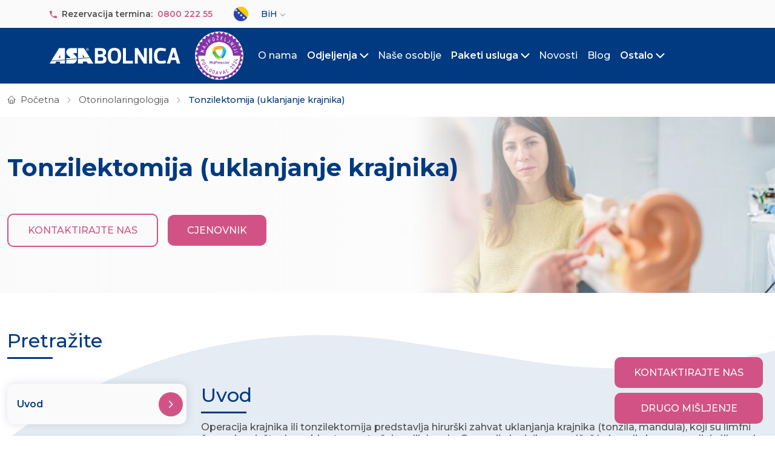

--- FILE ---
content_type: text/html; charset=UTF-8
request_url: https://asabolnica.ba/otorinolaringologija/tonzilektomija-uklanjanje-krajnika
body_size: 16392
content:
<!DOCTYPE html>
<html lang="bs" dir="ltr" prefix="og: https://ogp.me/ns#">
  <head>

  <meta name="facebook-domain-verification" content="i6osw1he561alde11ol8csv2a93poj" />
  
  <!-- Google Tag Manager -->
<script>(function(w,d,s,l,i){w[l]=w[l]||[];w[l].push({'gtm.start':
new Date().getTime(),event:'gtm.js'});var f=d.getElementsByTagName(s)[0],
j=d.createElement(s),dl=l!='dataLayer'?'&l='+l:'';j.async=true;j.src=
'https://www.googletagmanager.com/gtm.js?id='+i+dl;f.parentNode.insertBefore(j,f);
})(window,document,'script','dataLayer','GTM-KHCDLJMC');</script>
<!-- End Google Tag Manager -->

<!-- Google tag (gtag.js) -->
<script async src="https://www.googletagmanager.com/gtag/js?id=AW-16483753589"></script>
<script>
  window.dataLayer = window.dataLayer || [];
  function gtag(){dataLayer.push(arguments);}
  gtag('js', new Date());

  gtag('config', 'AW-16483753589');
</script>


    <meta charset="utf-8" />
<meta property="og:site_name" content="ASA Bolnica" />
<meta property="og:image" content="https://asabolnica.ba/sites/default/files/2024-03/asa-bolnica-preview-1.jpg" />
<meta property="og:image:url" content="https://asabolnica.ba/sites/default/files/2024-03/asa-bolnica-preview-1.jpg" />
<meta property="og:image:secure_url" content="https://asabolnica.ba/sites/default/files/2024-03/asa-bolnica-preview-1.jpg" />
<meta property="og:image:type" content="jpg" />
<meta property="og:image:width" content="1000" />
<meta property="og:image:height" content="530" />
<meta property="og:image:alt" content="ASA Bolnica" />
<meta name="Generator" content="Drupal 10 (https://www.drupal.org)" />
<meta name="MobileOptimized" content="width" />
<meta name="HandheldFriendly" content="true" />
<meta name="viewport" content="width=device-width, initial-scale=1, shrink-to-fit=no" />
<script type="application/ld+json">{
    "@context": "https://schema.org",
    "@graph": [
        {
            "@type": "LocalBusiness",
            "additionalType": "Hospital",
            "sameAs": [
                "https://www.facebook.com/p/ASA-Bolnica-Prva-privatna-op%C5%A1ta-bolnica-100087754807853/",
                "https://www.linkedin.com/company/asa-bolnica/?originalSubdomain=ba",
                "https://www.instagram.com/asa_bolnica?igsh=aHBhZmJwN2hsNnFt"
            ],
            "url": "https://asabolnica.ba",
            "name": "ASA Bolnica",
            "description": "ASA Bolnica je prva privatna opšta bolnica u BiH koja pruža zdravstvene usluge sekundarne zdravstvene zaštite te planovima uspostavljanja niza selektovanih zdravstvenih usluga tercijarnog karaktera.",
            "telephone": "0800 222 55",
            "contactPoint": {
                "@type": "ContactPoint",
                "telephone": "0800 222 55",
                "email": "info@asabolnica.ba",
                "url": "https://asabolnica.ba/"
            },
            "image": {
                "@type": "ImageObject",
                "url": "https://asabolnica.ba/sites/default/files/2024-03/asa-bolnica-preview-1.jpg"
            },
            "logo": {
                "@type": "ImageObject",
                "url": "https://asabolnica.ba/themes/custom/asa/logo.svg"
            },
            "openingHoursSpecification": [
                {
                    "@type": "OpeningHoursSpecification",
                    "dayOfWeek": "Monday",
                    "opens": "08:00",
                    "closes": "20:00"
                },
                {
                    "@type": "OpeningHoursSpecification",
                    "dayOfWeek": "Tuesday",
                    "opens": "08:00",
                    "closes": "20:00"
                },
                {
                    "@type": "OpeningHoursSpecification",
                    "dayOfWeek": "Wednesday",
                    "opens": "08:00",
                    "closes": "20:00"
                },
                {
                    "@type": "OpeningHoursSpecification",
                    "dayOfWeek": "Thursday",
                    "opens": "08:00",
                    "closes": "20:00"
                },
                {
                    "@type": "OpeningHoursSpecification",
                    "dayOfWeek": "Friday",
                    "opens": "08:00",
                    "closes": "20:00"
                },
                {
                    "@type": "OpeningHoursSpecification",
                    "dayOfWeek": "Saturday",
                    "opens": "closed",
                    "closes": "-"
                },
                {
                    "@type": "OpeningHoursSpecification",
                    "dayOfWeek": "Sunday",
                    "opens": "closed",
                    "closes": "-"
                }
            ],
            "address": {
                "@type": "PostalAddress",
                "streetAddress": "Džemala Bijedića 127",
                "addressLocality": "Sarajevo",
                "postalCode": "71000",
                "addressCountry": "BA"
            }
        }
    ]
}</script>
<title>Tonzilektomija (uklanjanje krajnika) | ASA Bolnica Sarajevo</title>
<meta name="description" content="Tonzilektomija je relativno jednostavan zahvat koji se izvodi pod općom anestezijom, predstavlja uklanjanje krajnika iz njihovog ležišta unutar nepčanih lukova " />
<meta http-equiv="x-ua-compatible" content="ie=edge" />
<script type="application/ld+json">{"@context":"http:\/\/schema.org","@type":"BreadcrumbList","itemListElement":[{"@type":"ListItem","position":1,"name":"Po\u010detna","item":{"@id":"\/"}},{"@type":"ListItem","position":2,"name":"Otorinolaringologija","item":{"@id":"https:\/\/asabolnica.ba\/otorinolaringologija"}},{"@type":"ListItem","position":3,"name":"Tonzilektomija (uklanjanje krajnika)","item":{"@id":""}}]}</script>
<link rel="alternate" hreflang="bs" href="https://asabolnica.ba/otorinolaringologija/tonzilektomija-uklanjanje-krajnika" />
<link rel="alternate" hreflang="en" href="https://asabolnica.ba/en/otorhinolaryngology/tonsillectomy-removal-tonsils" />
<link rel="icon" href="/sites/default/files/download%20%286%29.jpg" type="image/jpeg" />
<link rel="canonical" href="https://asabolnica.ba/otorinolaringologija/tonzilektomija-uklanjanje-krajnika" />
<link rel="shortlink" href="https://asabolnica.ba/taxonomy/term/282" />



  
  

     
    <link rel="stylesheet" media="all" href="/sites/default/files/css/css_eWfZjo4iXigw7VisKMI4CRb3vattQxysYPTnL_cOlxk.css?delta=0&amp;language=bs&amp;theme=asa&amp;include=[base64]" />
<link rel="stylesheet" media="all" href="//cdnjs.cloudflare.com/ajax/libs/photoswipe/4.1.3/photoswipe.css" />
<link rel="stylesheet" media="all" href="//cdnjs.cloudflare.com/ajax/libs/photoswipe/4.1.3/default-skin/default-skin.css" />
<link rel="stylesheet" media="all" href="/sites/default/files/css/css__pzG3UDmoICH6jjbd1xvOZ8715S3S1s5bSnzAmFbRUY.css?delta=3&amp;language=bs&amp;theme=asa&amp;include=[base64]" />
<link rel="stylesheet" media="all" href="https://cdn.jsdelivr.net/gh/jackocnr/intl-tel-input@v17.0.19/build/css/intlTelInput.min.css" />
<link rel="stylesheet" media="all" href="/sites/default/files/css/css_5Ae-v5_k4pITFE8O8-Zi3MCjrVvICg7MdeCo2Nqp828.css?delta=5&amp;language=bs&amp;theme=asa&amp;include=[base64]" />
<link rel="stylesheet" media="all" href="/sites/default/files/css/css_wxHqmI7HuARXI1g3f2Ye9gU7ElFaKKKw-kBDhvkjhLU.css?delta=6&amp;language=bs&amp;theme=asa&amp;include=[base64]" />

    
  </head>
  <body class="layout-no-sidebars page-taxonomy-term-282 page-vocabulary-services path-taxonomy">
  <!-- Google Tag Manager (noscript) -->
<noscript><iframe src="https://www.googletagmanager.com/ns.html?id=GTM-KHCDLJMC"
height="0" width="0" style="display:none;visibility:hidden"></iframe></noscript>
<!-- End Google Tag Manager (noscript) -->
    <a href="#main-content" class="visually-hidden-focusable">
      Skip to main content
    </a>
    
      <div class="dialog-off-canvas-main-canvas" data-off-canvas-main-canvas>
    
<div id="page-wrapper">
  <div id="page">
    <header id="header" class="header" role="banner" aria-label="Site header">
                        <nav class="navbar navbar-dark bg-secondary" id="navbar-top">
                    <div class="container">
                          <section class="row region region-secondary-menu">
    <div class="views-element-container block block-views block-views-blocktop-menu-header-block-1" id="block-asa-views-block-top-menu-header-block-1">
  
    
      <div class="content">
      <div><div class="view view-top-menu-header view-id-top_menu_header view-display-id-block_1 js-view-dom-id-7c61e8db9965eec8cfd72f063e64cd379ff21fbebe96902efb7c14fc45dea4ea">
  
    
      
      <div class="view-content row">
          <div class="views-row">
    
      <div class="clearfix text-formatted field field--name-field-links-top-menu-header field--type-text-long field--label-hidden field__items">
              <div class="field__item"><p><img src="/sites/default/files/inline-images/telephoneIcon.png" data-entity-uuid="53586fe7-f125-448b-b47b-fd6ad991e6b6" data-entity-type="file" width="18" height="18" loading="lazy">Rezervacija termina: <a href="tel:080022255">0800 222 55</a></p></div>
          </div>
  
  </div>

    </div>
  
          </div>
  </div>

    </div>
  </div>

  </section>

              
                              <div class="form-inline navbar-form ms-auto">
                    <section class="row region region-top-header-form">
    <div id="block-asa-languagedropdownswitcher" class="block block-lang-dropdown block-language-dropdown-blocklanguage-interface">
  
    
      <div class="content">
      
<form class="lang-dropdown-form test lang_dropdown_form clearfix language_interface" id="lang_dropdown_form_lang-dropdown-form" data-drupal-selector="lang-dropdown-form-2" action="/otorinolaringologija/tonzilektomija-uklanjanje-krajnika" method="post" accept-charset="UTF-8">
  




        
  <div class="js-form-item js-form-type-select form-type-select js-form-item-lang-dropdown-select form-item-lang-dropdown-select form-no-label mb-3">
          <label for="edit-lang-dropdown-select" class="visually-hidden">Select your language</label>
                    
<select style="width:115px" class="lang-dropdown-select-element form-select" data-lang-dropdown-id="lang-dropdown-form" data-drupal-selector="edit-lang-dropdown-select" id="edit-lang-dropdown-select" name="lang_dropdown_select"><option value="bs" selected="selected">BiH</option><option value="en">EN</option></select>
                      </div>
<input data-drupal-selector="edit-bs" type="hidden" name="bs" value="/otorinolaringologija/tonzilektomija-uklanjanje-krajnika" class="form-control" />
<input data-drupal-selector="edit-en" type="hidden" name="en" value="/en/otorhinolaryngology/tonsillectomy-removal-tonsils" class="form-control" />
<noscript><div><button data-drupal-selector="edit-submit" type="submit" id="edit-submit--2" name="op" value="Go" class="button js-form-submit form-submit btn btn-primary">Go</button>
</div></noscript><input data-drupal-selector="form-1aslh66odno0xhgvwoasxxso2ap-rjyykqunvk3fayo" type="hidden" name="form_build_id" value="form-1aSlH66OdNO0XHGVwoasXxSO2ap-RJYykqUnvk3fayo" class="form-control" />
<input data-drupal-selector="edit-lang-dropdown-form" type="hidden" name="form_id" value="lang_dropdown_form" class="form-control" />

</form>

    </div>
  </div>

  </section>

                </div>
                                  </div>
                    </nav>
                          <nav class="navbar navbar-dark bg-primary navbar-expand-lg" id="navbar-main">
                        <div class="container">
                              <a href="/" title="Početna" rel="home" class="navbar-brand">
          <img src="/themes/custom/asa/logo.svg" alt="Početna" class="img-fluid d-inline-block align-top" width="280" height="34" loading="eager"/>
<div class="logo-mark"></div>
      </a>


                              <button class="navbar-toggler collapsed" type="button" data-bs-toggle="collapse" data-bs-target="#CollapsingNavbar" aria-controls="CollapsingNavbar" aria-expanded="false" aria-label="Toggle navigation"><span class="navbar-toggler-icon"></span></button>
                <div class="collapse navbar-collapse justify-content-end" id="CollapsingNavbar">
                                      <div id="block-asa-mainnavigation" class="block block-tb-megamenu block-tb-megamenu-menu-blockmain">
  
    
      <div class="content">
      <nav  class="tbm tbm-main tbm-arrows" id="tbm-main" data-breakpoint="1200" aria-label="main navigation">
      <button class="tbm-button" type="button">
      <span class="tbm-button-container">
        <span></span>
        <span></span>
        <span></span>
        <span></span>
      </span>
    </button>
    <div class="tbm-collapse ">
    <ul  class="tbm-nav level-0 items-9" role="list" >
        <li  class="tbm-item level-1 hide-larger-lg" aria-level="1" >
      <div class="tbm-link-container">
            <a href="/kontakt"  class="tbm-link level-1">
                Kontaktirajte nas
          </a>
            </div>
    
</li>

        <li  class="tbm-item level-1 hide-larger-lg" aria-level="1" >
      <div class="tbm-link-container">
            <a href="/drugo-misljenje"  class="tbm-link level-1">
                Drugo mišljenje
          </a>
            </div>
    
</li>

        <li  class="tbm-item level-1" aria-level="1" >
      <div class="tbm-link-container">
            <a href="/o-nama"  class="tbm-link level-1">
                O nama
          </a>
            </div>
    
</li>

          <li  class="tbm-item level-1 tbm-item--has-dropdown" aria-level="1" >
      <div class="tbm-link-container">
            <span class="tbm-link level-1 no-link tbm-toggle" tabindex="0" aria-expanded="false">
                Odjeljenja
          </span>
                <button class="tbm-submenu-toggle always-show"><span class="visually-hidden">Toggle submenu</span></button>
          </div>
    <div  class="tbm-submenu tbm-item-child" role="list">
      <div  class="tbm-row">
      <div  class="tbm-column span6">
  <div class="tbm-column-inner">
               <ul  class="tbm-subnav level-1 items-14" role="list">
        <li  class="tbm-item level-2" aria-level="2" >
      <div class="tbm-link-container">
            <a href="/anesteziologija"  class="tbm-link level-2">
                Anesteziologija
          </a>
            </div>
    
</li>

        <li  class="tbm-item level-2" aria-level="2" >
      <div class="tbm-link-container">
            <a href="/dermatologija"  class="tbm-link level-2">
                Dermatologija
          </a>
            </div>
    
</li>

        <li  class="tbm-item level-2" aria-level="2" >
      <div class="tbm-link-container">
            <a href="/djecija-hirurgija"  class="tbm-link level-2">
                Dječija hirurgija
          </a>
            </div>
    
</li>

        <li  class="tbm-item level-2" aria-level="2" >
      <div class="tbm-link-container">
            <a href="/endokrinologija"  class="tbm-link level-2">
                Endokrinologija
          </a>
            </div>
    
</li>

        <li  class="tbm-item level-2" aria-level="2" >
      <div class="tbm-link-container">
            <a href="/fizikalna-medicina-i-rehabilitacija"  class="tbm-link level-2">
                Fizikalna medicina i rehabilitacija
          </a>
            </div>
    
</li>

        <li  class="tbm-item level-2" aria-level="2" >
      <div class="tbm-link-container">
            <a href="/gastroenterologija"  class="tbm-link level-2">
                Gastroenterologija
          </a>
            </div>
    
</li>

        <li  class="tbm-item level-2" aria-level="2" >
      <div class="tbm-link-container">
            <a href="/ginekologija-i-akuserstvo"  class="tbm-link level-2">
                Ginekologija i akušerstvo
          </a>
            </div>
    
</li>

        <li  class="tbm-item level-2" aria-level="2" >
      <div class="tbm-link-container">
            <a href="/infektologija"  class="tbm-link level-2">
                Infektologija
          </a>
            </div>
    
</li>

        <li  class="tbm-item level-2" aria-level="2" >
      <div class="tbm-link-container">
            <a href="/kardiologija"  class="tbm-link level-2">
                Kardiologija
          </a>
            </div>
    
</li>

        <li  class="tbm-item level-2" aria-level="2" >
      <div class="tbm-link-container">
            <a href="/laboratorija"  class="tbm-link level-2">
                Laboratorija
          </a>
            </div>
    
</li>

        <li  class="tbm-item level-2" aria-level="2" >
      <div class="tbm-link-container">
            <a href="/odjeljenje-za-lijecenje-neplodnosti"  class="tbm-link level-2">
                Odjeljenje za liječenje neplodnosti
          </a>
            </div>
    
</li>

        <li  class="tbm-item level-2" aria-level="2" >
      <div class="tbm-link-container">
            <a href="https://asabolnica.ba/neuropsihijatrija"  class="tbm-link level-2">
                Neuropsihijatrija
          </a>
            </div>
    
</li>

        <li  class="tbm-item level-2" aria-level="2" >
      <div class="tbm-link-container">
            <a href="/oftalmologija"  class="tbm-link level-2">
                Oftalmologija
          </a>
            </div>
    
</li>

        <li  class="tbm-item level-2" aria-level="2" >
      <div class="tbm-link-container">
            <a href="/opca-i-abdominalna-hirurgija"  class="tbm-link level-2">
                Opća i abdominalna hirurgija
          </a>
            </div>
    
</li>

  </ul>

      </div>
</div>

      <div  class="tbm-column span6">
  <div class="tbm-column-inner">
               <ul  class="tbm-subnav level-1 items-10" role="list">
        <li  class="tbm-item level-2" aria-level="2" >
      <div class="tbm-link-container">
            <a href="/ortopedija"  class="tbm-link level-2">
                Ortopedija
          </a>
            </div>
    
</li>

        <li  class="tbm-item level-2" aria-level="2" >
      <div class="tbm-link-container">
            <a href="/otorinolaringologija"  class="tbm-link level-2">
                Otorinolaringologija
          </a>
            </div>
    
</li>

        <li  class="tbm-item level-2" aria-level="2" >
      <div class="tbm-link-container">
            <a href="/patologija"  class="tbm-link level-2">
                Patologija
          </a>
            </div>
    
</li>

        <li  class="tbm-item level-2" aria-level="2" >
      <div class="tbm-link-container">
            <a href="/pedijatrija"  class="tbm-link level-2">
                Pedijatrija
          </a>
            </div>
    
</li>

        <li  class="tbm-item level-2" aria-level="2" >
      <div class="tbm-link-container">
            <a href="/radiologija-i-interventna-radiologija"  class="tbm-link level-2">
                Radiologija i interventna radiologija
          </a>
            </div>
    
</li>

        <li  class="tbm-item level-2" aria-level="2" >
      <div class="tbm-link-container">
            <a href="/reumatologija"  class="tbm-link level-2">
                Reumatologija
          </a>
            </div>
    
</li>

        <li  class="tbm-item level-2" aria-level="2" >
      <div class="tbm-link-container">
            <a href="/urgentno-zbrinjavanje"  class="tbm-link level-2">
                Urgentno zbrinjavanje
          </a>
            </div>
    
</li>

        <li  class="tbm-item level-2" aria-level="2" >
      <div class="tbm-link-container">
            <a href="/urologija"  class="tbm-link level-2">
                Urologija
          </a>
            </div>
    
</li>

        <li  class="tbm-item level-2" aria-level="2" >
      <div class="tbm-link-container">
            <a href="/vaskularna-hirurgija"  class="tbm-link level-2">
                Vaskularna hirurgija
          </a>
            </div>
    
</li>

        <li  class="tbm-item level-2" aria-level="2" >
      <div class="tbm-link-container">
            <a href="/odjeljenja"  class="tbm-link level-2">
                Sva odjeljenja
          </a>
            </div>
    
</li>

  </ul>

      </div>
</div>

  </div>

  </div>

</li>

        <li  class="tbm-item level-1" aria-level="1" >
      <div class="tbm-link-container">
            <a href="/nase-osoblje"  class="tbm-link level-1">
                Naše osoblje
          </a>
            </div>
    
</li>

          <li  class="tbm-item level-1 tbm-item--has-dropdown" aria-level="1" >
      <div class="tbm-link-container">
            <span class="tbm-link level-1 no-link tbm-toggle" tabindex="0" aria-expanded="false">
                Paketi usluga
          </span>
                <button class="tbm-submenu-toggle always-show"><span class="visually-hidden">Toggle submenu</span></button>
          </div>
    <div  class="tbm-submenu tbm-item-child" role="list">
      <div  class="tbm-row">
      <div  class="tbm-column span12">
  <div class="tbm-column-inner">
               <ul  class="tbm-subnav level-1 items-3" role="list">
        <li  class="tbm-item level-2" aria-level="2" >
      <div class="tbm-link-container">
            <a href="/paketi-usluga"  class="tbm-link level-2">
                Sistematski i preventivni paketi
          </a>
            </div>
    
</li>

        <li  class="tbm-item level-2" aria-level="2" >
      <div class="tbm-link-container">
            <a href="https://asabolnica.ba/laboratorijski-paketi"  class="tbm-link level-2">
                Laboratorijski paketi
          </a>
            </div>
    
</li>

        <li  class="tbm-item level-2" aria-level="2" >
      <div class="tbm-link-container">
            <a href="https://asabolnica.ba/preventivni-onko-paketi"  class="tbm-link level-2">
                Preventivni onko paketi
          </a>
            </div>
    
</li>

  </ul>

      </div>
</div>

  </div>

  </div>

</li>

        <li  class="tbm-item level-1" aria-level="1" >
      <div class="tbm-link-container">
            <a href="/novosti"  class="tbm-link level-1">
                Novosti
          </a>
            </div>
    
</li>

        <li  class="tbm-item level-1" aria-level="1" >
      <div class="tbm-link-container">
            <a href="/blog"  class="tbm-link level-1">
                Blog
          </a>
            </div>
    
</li>

          <li  class="tbm-item level-1 tbm-item--has-dropdown" aria-level="1" >
      <div class="tbm-link-container">
            <span class="tbm-link level-1 no-link tbm-toggle" tabindex="0" aria-expanded="false">
                Ostalo
          </span>
                <button class="tbm-submenu-toggle always-show"><span class="visually-hidden">Toggle submenu</span></button>
          </div>
    <div  class="tbm-submenu tbm-item-child" role="list">
      <div  class="tbm-row">
      <div  class="tbm-column span6">
  <div class="tbm-column-inner">
               <ul  class="tbm-subnav level-1 items-4" role="list">
        <li  class="tbm-item level-2" aria-level="2" >
      <div class="tbm-link-container">
            <a href="https://asabolnica.ba/za-pacijente/opste-informacije"  class="tbm-link level-2">
                Za pacijente
          </a>
            </div>
    
</li>

        <li  class="tbm-item level-2" aria-level="2" >
      <div class="tbm-link-container">
            <a href="/bolesti"  class="tbm-link level-2">
                Stanja i simptomi
          </a>
            </div>
    
</li>

        <li  class="tbm-item level-2" aria-level="2" >
      <div class="tbm-link-container">
            <a href="/karijera"  class="tbm-link level-2">
                Karijera
          </a>
            </div>
    
</li>

        <li  class="tbm-item level-2" aria-level="2" >
      <div class="tbm-link-container">
            <a href="/partneri"  class="tbm-link level-2">
                Sinergije i partnerstva
          </a>
            </div>
    
</li>

  </ul>

      </div>
</div>

      <div  class="tbm-column span6">
  <div class="tbm-column-inner">
               <ul  class="tbm-subnav level-1 items-3" role="list">
        <li  class="tbm-item level-2" aria-level="2" >
      <div class="tbm-link-container">
            <a href="/metode-placanja"  class="tbm-link level-2">
                Načini plaćanja
          </a>
            </div>
    
</li>

        <li  class="tbm-item level-2" aria-level="2" >
      <div class="tbm-link-container">
            <a href="https://asabolnica.ba/iskustva-pacijenata"  class="tbm-link level-2">
                Iskustva pacijenata
          </a>
            </div>
    
</li>

        <li  class="tbm-item level-2" aria-level="2" >
      <div class="tbm-link-container">
            <a href="https://asabolnica.ba/drugo-misljenje"  class="tbm-link level-2">
                Drugo mišljenje
          </a>
            </div>
    
</li>

  </ul>

      </div>
</div>

  </div>

  </div>

</li>

  </ul>

      </div>
  </nav>

<script>
if (window.matchMedia("(max-width: 1200px)").matches) {
  document.getElementById("tbm-main").classList.add('tbm--mobile')
}

var hideMobile = 0
if (hideMobile === 1) {
  document.getElementById('tbm-main').classList.add('tbm--mobile-hide')
}

</script>

    </div>
  </div>
<div class="search-block-form block block-search block-search-form-block" data-drupal-selector="search-block-form" id="block-asa-search-form-narrow" role="search">
  
    
    <div class="content container-inline">
        <div class="content container-inline">
      <form action="/search/node" method="get" id="search-block-form" accept-charset="UTF-8" class="search-form search-block-form form-row">
  




        
  <div class="js-form-item js-form-type-search form-type-search js-form-item-keys form-item-keys form-no-label mb-3">
          <label for="edit-keys" class="visually-hidden">Search</label>
                    <input title="Enter the terms you wish to search for." data-drupal-selector="edit-keys" type="search" id="edit-keys" name="keys" value="" size="15" maxlength="128" class="form-search form-control" />

                      </div>
<div data-drupal-selector="edit-actions" class="form-actions js-form-wrapper form-wrapper mb-3" id="edit-actions"><button data-drupal-selector="edit-submit" type="submit" id="edit-submit--2" value="Search" class="button js-form-submit form-submit btn btn-primary">Search</button>
</div>

</form>

    </div>
  
  </div>
</div>
<div id="block-asa-drugimeninavigacija" class="block block-tb-megamenu block-tb-megamenu-menu-blockdrugi-meni-navigacija">
  
    
      <div class="content">
      <nav  class="tbm tbm-drugi-meni-navigacija tbm-no-arrows" id="tbm-drugi-meni-navigacija" data-breakpoint="8000" aria-label="drugi-meni-navigacija navigation">
      <button class="tbm-button" type="button">
      <span class="tbm-button-container">
        <span></span>
        <span></span>
        <span></span>
        <span></span>
      </span>
    </button>
    <div class="tbm-collapse ">
    <ul  class="tbm-nav level-0 items-4" role="list" >
        <li  class="tbm-item level-1" aria-level="1" >
      <div class="tbm-link-container">
            <a href="https://asabolnica.ba"  class="tbm-link level-1">
                asaBolnica
          </a>
            </div>
    
</li>

        <li  class="tbm-item level-1" aria-level="1" >
      <div class="tbm-link-container">
            <a href="/bolesti"  class="tbm-link level-1">
                Stanja i simptomi
          </a>
            </div>
    
</li>

        <li  class="tbm-item level-1" aria-level="1" >
      <div class="tbm-link-container">
            <a href="/novosti"  class="tbm-link level-1">
                Novosti
          </a>
            </div>
    
</li>

        <li  class="tbm-item level-1" aria-level="1" >
      <div class="tbm-link-container">
            <a href="/kontakt"  class="tbm-link level-1">
                Kontakt
          </a>
            </div>
    
</li>

  </ul>

      </div>
  </nav>

<script>
if (window.matchMedia("(max-width: 8000px)").matches) {
  document.getElementById("tbm-drugi-meni-navigacija").classList.add('tbm--mobile')
}

var hideMobile = 0
if (hideMobile === 1) {
  document.getElementById('tbm-drugi-meni-navigacija').classList.add('tbm--mobile-hide')
}

</script>

    </div>
  </div>


                                                    </div>
                                                    </div>
                      </nav>
                  </header>
          <div class="highlighted">
        <aside class="container section clearfix" role="complementary">
            <div data-drupal-messages-fallback class="hidden"></div>


        </aside>
      </div>
            <div id="main-wrapper" class="layout-main-wrapper clearfix">
              <div id="main" class="container">
            <div id="block-asa-breadcrumbs" class="block block-system block-system-breadcrumb-block">
  
    
      <div class="content">
      

  <nav role="navigation" aria-label="breadcrumb" style="">
    <ol class="breadcrumb">
                  <li class="breadcrumb-item">
          <a href="/">Početna</a>
        </li>
                        <li class="breadcrumb-item">
          <a href="https://asabolnica.ba/otorinolaringologija">Otorinolaringologija</a>
        </li>
                        <li class="breadcrumb-item active">
          Tonzilektomija (uklanjanje krajnika)
        </li>
              </ol>
  </nav>

    </div>
  </div>


          <div class="row row-offcanvas row-offcanvas-left clearfix">
              <main class="main-content col" id="content" role="main">
                <section class="section">
                  <a href="#main-content" id="main-content" tabindex="-1"></a>
                    <div id="block-asa-content" class="block block-system block-system-main-block">
  
    
      <div class="content">
        <script type="application/ld+json">
{
  "@context": "https://schema.org/",
  "@type": "MedicalSpecialty",
  "name": "Tonzilektomija (uklanjanje krajnika)",
      "description": "",
    "image": "",
  "url": "https://asabolnica.ba/otorinolaringologija/tonzilektomija-uklanjanje-krajnika"
  }
</script>

 

     
           <div class="block-wrapper-services-title-description-no-children">
    <div class="block-services-title-description-no-children region-with-margin region-with-padding-top-bottom">
    <div class="services-background-image">
                                                    <img src="/sites/default/files/styles/wide/public/2024-02/orl%20%281%29.jpg?itok=38_Zs7kC" alt="orl">
      
  
  
  
        </div>
        <div class="services-background-content">
              <h1>
            <div class="field field--name-name field--type-string field--label-hidden field__item">Tonzilektomija (uklanjanje krajnika)</div>
      </h1>
     <div class="service-main-descritpion">
    
     </div>
     <div class="service-links">
                <p><a href="#forma">Kontaktirajte nas</a></p>
     
                     <p><a href="https://asabolnica.ba/cjenovnik-asa-bolnice" target="_blank">Cjenovnik</a></p>
                                 </div>
    </div>
    </div>
    </div>
             <div class="block-wrapper-services-no-children">
    <div class="wave-pink"></div>
          <div class="row block-service-no-children-display region-with-margin region-with-padding-top-bottom">
    <div class="service-search-title"><h2>Pretražite</h2></div>
    <div class="col-3" id="services-link-container-mobile">
    <div class="btn" id="btn-services"></div>
          <a href="#field_introduction_title" class="link-to-services"><div class="link-to-description-services"><p>Uvod</p></div></a>
               <a href="#field_service_title" class="link-to-services"><div class="link-to-description-services"><p dir="ltr">Šta je tonzilektomija?</p></div></a>
              <a href="#field_candidates_title" class="link-to-services"><div class="link-to-description-services"><p dir="ltr">Ko su kandidati za tonzilektomiju?</p></div></a>
              <a href="#field_execution_title" class="link-to-services"><div class="link-to-description-services"><p dir="ltr">Izvođenje</p></div></a>
          
      <a href="#field_risks_title" class="link-to-services"><div class="link-to-description-services"><p>Rizici</p></div></a>
           
      <a href="#field_preparation_title" class="link-to-services"><div class="link-to-description-services"><p dir="ltr">Priprema za tonzilektomiju</p></div></a>
                  <a href="#field_recovery_title" class="link-to-services"><div class="link-to-description-services"><p>Oporavak</p></div></a>
       </div>
      <div class="col-9">
            <div id="field_introduction_title" class="full-width"><h2>Uvod</h2><p dir="ltr">Operacija krajnika ili tonzilektomija predstavlja hirurški zahvat uklanjanja krajnika (tonzila, mandula), koji su limfni čvorovi smješteni na obje strane stražnjeg dijela grla. Operacija krajnika se najčešće izvodi zbog ponavljajućih upala krajnika koje uzrokuju simptome poput bolnog gutanja, poteškoća u disanju, povišene temperature i drugih problema. Uklanjanje krajnika može pomoći u smanjenju učestalosti ovih simptoma, kao i poboljšati kvalitet života osobe.</p></div>
                  <div id="field_service_title" class="full-width different-service-background"><h2>Šta je tonzilektomija?</h2><p dir="ltr">Tonzilektomija je relativno jednostavan zahvat koji se izvodi pod općom anestezijom i predstavlja uklanjanje krajnika iz njihovog ležišta unutar nepčanih lukova. Krajnici su nakupine limfnog tkiva koje se nalaze s obje strane grla.&nbsp; Oni služe kao prva linija obrane imunološkog sistema protiv progutanih ili udahnutih stranih čestica. Srećom, oni nisu jedina obrana organizma od infekcije, jer ponekad krajnici mogu postati više štetni nego korisni. Zbog izloženosti krajnika brojnim patogenima, oni često budu uvećani, razvijaju se tonzilitisi, odnosno upale krajnika ili dolazi do otežanog disanja, hrkanja i problema s hranjenjem.&nbsp;</p><p dir="ltr">Krajnici se razvijaju još prije rođenja, te se nakon rođenja postupno uvećavaju, obično do dobi od 6-7 godina. Nakon puberteta se smanjuju. Operacija se preporučuje u ranijoj dječijoj dobi.&nbsp;&nbsp;</p></div>
                  <div id="field_candidates_title" class="full-width"><h2>Ko su kandidati za tonzilektomiju?</h2><p dir="ltr">Kandidati za tonzilektomiju su osobe koje imaju:</p><p dir="ltr">-česte bakterijske upale grla (tonzilitisi, gnojne angine) – upale koju su praćene gnojnim čepovima, visokom temperaturom i koje u konačnici zahtijevaju antibiotsko liječenje</p><p dir="ltr">-komplikacije tonzilitisa – peritonzilarni apsces, sepsa</p><p dir="ltr">-opstrukciju disanja</p><p dir="ltr">-apneu (hrkanje, prekid disanja u spavanju)</p><p dir="ltr">-hronične upale grla (trajna grlobolja praćena lošim zadahom)</p><p dir="ltr">-kamenčiće u krajnicima (tonsil stones)</p><p dir="ltr">-krvarenje iz krajnika koje se ne može zaustaviti</p><p dir="ltr">-tumor.</p></div>
                  <div id="field_execution_title"- class="full-width different-service-background"><h2>Izvođenje</h2><p dir="ltr">Operacija krajnika ili tonzilektomija se vrši u općoj anesteziji, tako što se povećani krajnici izljušte iz svog ležišta unutar nepčanih lukova. Ljuštenje se obavlja pomoću oštrice (skalpela) ili specijaliziranog hirurškog alata koji koristi toplinu ili zvučne valove za uklanjanje ili uništavanje tkiva i zaustavljanje krvarenja. Operacija traje oko 30 minuta. Budući da nakon odstranjenja krajnika u nepčanim lukovima ostaje rana bez šava, njeno cijeljenje traje duže, dvije do tri sedmice.</p></div>
              
      <div id="field_risks_title" class="full-width"><h2>Rizici</h2><p dir="ltr">Potencijalni rizici zahvata uključuju sljedeće:</p><p dir="ltr">-Reakcije na anestetike (kratkotrajni problemi poput glavobolje, mučnine, povraćanja ili bolova u mišićima)</p><p dir="ltr">-Otok jezika i mekog nepca što može uzrokovati probleme sa disanjem</p><p dir="ltr">-Krvarenje tokom operacije</p><p dir="ltr">-Krvarenje tokom cijeljenja&nbsp;</p><p dir="ltr">-Infekcije.</p></div>
             
      <div id="field_preparation_title" class="full-width different-service-background"><h2>Priprema za tonzilektomiju</h2><p dir="ltr">Prije odluke o operaciji potrebno je obaviti pregled kod otorinolaringologa, gdje će se na osnovu razgovora i pregleda donijeti odluka o potrebi za operativnim zahvatom. Budući da je zahvat u općoj anesteziji potrebne su standardne preoperativne pretrage i mišljenje anesteziologa.</p><p dir="ltr">Vaš ljekar može zatražiti da prestanete uzimati neke lijekove ili promijenite dozu lijekova nekoliko dana prije operacije.</p><p dir="ltr">Ne jedite ništa nakon ponoći prije zakazane operacije.&nbsp;</p><p dir="ltr">Prije operacije mogu biti potrebni krvni testovi. Vaš ljekar također može zatražiti ispitivanje spavanja (polisomnografiju) ako je tonzilektomija namijenjena liječenju opstruktivne apnee u snu, drugih opstrukcija disajnih puteva i nekih drugih stanja.</p></div>
                  <div id="field_recovery_title" class="full-width"><h2>Oporavak</h2><p>U prvim danima nakon operacije treba piti dosta tekućine, a ishrana treba biti bazirana na laganoj kašastoj hrani koja uključuje supe, krompir, sladoled, banane, jaja i sok od jabuke. Potrebno je mirovanje sedam do deset dana, a povratak svakodnevnim aktivnostima slijedi nakon 2 sedmice. Zbog cijeljenja operacijske rane i čišćenja tkiva nastaje neugodan zadah iz usta koji se može ublažiti grgljanjem i ispiranjem usta otopinom antiseptika.</p></div>
            </div>
    </div>
             </div>
                     <div class="block-wrapper-services-faq-section region-with-padding-top-bottom">
     <div class="views-element-container"><div class="region-with-margin region-with-padding-top-bottom view view-faq-block view-id-faq_block view-display-id-block_1 js-view-dom-id-8157828d8217309d917794e61bce33d44ec010be37c1e52568cc70dd4e907661">
  
    
      <div class="view-header">
      <div class="title-translate">
<h2>Najčešća pitanja</h2>
</div>
<div class="title-translate-button">
<a href="/cesta-pitanja"><h5>Vidi sve</h5><span></span></a>
</div>
    </div>
      
      <div class="view-content row">
          <div class="views-row">
    <div class="views-field views-field-nothing"><span class="field-content"><div class="custom-accordion faq-questions" id="Uslugeispecijalizacije">
<div class="question">
<h6>Da li se moramo prethodno zakazati na pregled/dijagnostiku/lab testove?</h6>
<div class="answer">
<p dir="ltr">Da biste dobili odgovarajuću medicinsku njegu,&nbsp;<em><strong>preporučujemo prethodno zakazivanje za sve vrste pregleda</strong></em>, te dijagnostičkih procedura.</p><p dir="ltr">Razumijemo da hitna medicinska stanja mogu nastupiti neočekivano, te zbog toga smo omogućili našim pacijentima da se bez prethodne najave mogu javiti u naš Odjel urgentnog zbrinjavanja. Odjel urgentnoga zbrinjavanja pruža usluge 24 sata na dan, 7 dana u sedmici, te osigurava brzu i stručnu pomoć s ciljem prepoznavanja, praćenja i početnog tretmana liječenja pacijenata u slučajevima po život opasnih povreda&nbsp; i bolesti</p>
</div>
</div>
 </div></span></div>
  </div>
    <div class="views-row">
    <div class="views-field views-field-nothing"><span class="field-content"><div class="custom-accordion faq-questions" id="">
<div class="question">
<h6>Kada i kako se možemo zakazati na termin za pregled kod ljekara?</h6>
<div class="answer">
<p dir="ltr">Imamo nekoliko praktičnih opcija koje vam omogućavaju da rezervišete svoj termin prema vašim preferencama:</p><ul><li dir="ltr"><strong>Pozivom na besplatni broj našeg kontakt centra 0800 222 55:</strong><ul><li dir="ltr">Naš prijateljski tim kontakt centra je dostupan da primi vaše pozive i pomogne vam oko zakazivanja.</li></ul></li><li dir="ltr"><strong>Za zakazivanje iz inostranstva možete koristiti broj: + 387 33 555 200</strong></li><li dir="ltr"><strong>Ličnom posjetom bolnici na info pultu:</strong><ul><li dir="ltr">Ako više volite lični pristup, naše osoblje na recepciji stoji vam na raspolaganju za zakazivanje termina tokom radnog vremena bolnice.</li></ul></li><li><strong>Putem naše web stranice&nbsp;</strong><a href="https://www.asabolnica.ba"><strong>www.asabolnica.ba</strong></a></li></ul><p>2 načina:&nbsp;</p><ul><li>Na našoj web stranici imate istaknutu formu:&nbsp;“<strong>Pošaljite upit</strong>” kroz koju se možete zakazati za pregled.&nbsp;</li><li>Klikom na ikonu&nbsp;<strong>Viber</strong>-a istaknutu na kontakt formi, također se možete zakazati putem Viber poruka.&nbsp;</li><li><strong>Putem Viber-a na poslovnom kanalu ASA Bolnica&nbsp;</strong><ul><li dir="ltr">Dovoljno je da pošaljete poruku kroz Viber na poslovni kanal ASA Bolnice sa željenim datumom zakazivanja termina</li></ul></li></ul>
</div>
</div>
 </div></span></div>
  </div>
    <div class="views-row">
    <div class="views-field views-field-nothing"><span class="field-content"><div class="custom-accordion faq-questions" id="Medicinskadokumentacija">
<div class="question">
<h6>Koja je procedura za otkazivanje ili pomjeranje zakazanog termina?</h6>
<div class="answer">
<p dir="ltr">Razumijemo da se životne okolnosti mogu promijeniti, te smo fleksibilni kada je u pitanju otkazivanje ili pomijeranje zakazanih termina.&nbsp;</p><p dir="ltr">Evo nekoliko načina kako to možete učiniti:</p><ul><li dir="ltr"><strong>Pozivom na besplatni broj našeg kontakt centra 0800 222 55:</strong><ul><li dir="ltr">Naš prijateljski tim kontakt centra je dostupan da primi vaše pozive i pomogne vam oko zakazivanja.&nbsp;</li></ul></li><li dir="ltr"><strong>Za poziv iz inostranstva možete koristiti broj: + 387 33 555 200</strong></li><li dir="ltr"><strong>Ličnom posjetom bolnici na info pultu:</strong><ul><li dir="ltr">Ako više volite lični pristup, naše osoblje na recepciji stoji vam na raspolaganju za zakazivanje termina tokom radnog vremena bolnice.</li></ul></li><li><strong>Putem naše web stranice&nbsp;</strong><a href="https://www.asabolnica.ba"><strong>www.asabolnica.ba</strong></a></li></ul><p>2 načina:&nbsp;</p><ul><li>Na našoj web stranici imate istaknutu formu:&nbsp;“<strong>Pošaljite upit</strong>” kroz koju se možete zakazati za pregled.&nbsp;</li><li>Klikom na ikonu&nbsp;<strong>Viber</strong>-a istaknutu na kontakt formi, također se možete zakazati putem Viber poruka.&nbsp;</li><li><strong>Putem Viber-a na poslovnom kanalu ASA Bolnica&nbsp;</strong><ul><li dir="ltr">Dovoljno je da pošaljete poruku kroz Viber na poslovni kanal ASA Bolnice sa željenim datumom zakazivanja termina</li></ul></li></ul>
</div>
</div>
 </div></span></div>
  </div>
    <div class="views-row">
    <div class="views-field views-field-nothing"><span class="field-content"><div class="custom-accordion faq-questions" id="">
<div class="question">
<h6>Da li se mogu liječiti na zdravstvenu knjižicu?&nbsp;</h6>
<div class="answer">
<p>Naša bolnica još uvijek nije u mogućnosti pružati usluge preko zdravstvene knjižice. Međutim, želimo vam saopštiti da predano radimo na tome da obezbijedimo pristup zdravstvenim uslugama ASA Bolnice za pacijente sa obaveznim zdravstvenim osiguranjem.</p><p>Trenutno smo u procesu pregovora sa Zavodima zdravstvenog osiguranja kako bismo postigli sporazum koji će vam omogućiti da iskoristite određene usluge naše bolnice. Kada postignemo zvanični dogovor, ASA Bolnica će obavijestiti širu javnost i naše pacijente o novim mogućnostima.</p><p>Kantonalni zdravstveni fondovi u BiH u različitom opsegu pokrivaju troškove dijagnostike i liječenja u privatvnim zdravstvenim ustanovama u skladu sa internim pravilima i procedurama. Molimo vas da se informišete u svom Zavodu zdravstvenog osiguranja da li će vaš tretman biti refundiran i u kojoj mjeri.</p>
</div>
</div>
 </div></span></div>
  </div>
    <div class="views-row">
    <div class="views-field views-field-nothing"><span class="field-content"><div class="custom-accordion faq-questions" id="">
<div class="question">
<h6>Imate li parking?&nbsp;</h6>
<div class="answer">
<p>Da, naša bolnica ima parking prostor, smješten na -2. etaži bolničkog objekta. Raduje nas obavijestiti vas da je parking besplatan za sve naše pacijente, te se može koristiti za vrijeme Vašeg boravka u ASA Bolnici.</p>
</div>
</div>
 </div></span></div>
  </div>

    </div>
  
          </div>
  </div>

     </div>
     <div class="block-wrapper-services-blog-section">
     <div class="views-element-container"><div class="region-with-margin region-with-padding-top-bottom view view-blog view-id-blog view-display-id-block_1 js-view-dom-id-7f2faf493e09d620e7604ad4bed45a261855a91c07520fe1b86ae244299a9949">
  
    
      <div class="view-header">
      <div class="title-translate">
<h2>Novosti</h2>
</div>
<div class="title-translate-button">
<a href="/novosti"><h5>Vidi sve</h5><span></span></a>
</div>
    </div>
      
      <div class="view-content row">
          <div class="views-row">
    <div class="views-field views-field-nothing"><span class="field-content"><a href="/novosti/interventna-kardiologija-u-bih-asa-bolnica-uspjesno-realizirala-100-zahvat-koronarografije">
<div class="home-page-article-container">
<div class="home-page-article-image-container">
  <img loading="lazy" src="/sites/default/files/styles/700xauto/public/2025-11/Odjel%20kardiologije%20i%20interventne%20kardiologije%20u%20ASA%20Bolnici-.jpg?itok=YEhYSe2U" width="700" height="466" alt="Odjel kardiologije i interventne kardiologije u ASA Bolnici 2" class="image-style-_00xauto" />


 

</div>
<div class="home-page-titel-image-container">

<h6>Interventna kardiologija u BiH: ASA Bolnica uspješno realizirala 100. zahvat koronarografije</h6>
</div>
</div>
</a></span></div>
  </div>
    <div class="views-row">
    <div class="views-field views-field-nothing"><span class="field-content"><a href="/novosti/asa-bolnica-na-danima-kvaliteta-u-zdravstvu-fbih-2025">
<div class="home-page-article-container">
<div class="home-page-article-image-container">
  <img loading="lazy" src="/sites/default/files/styles/700xauto/public/2025-11/Dani%20kvaliteta%20u%20zdravstvu%20FBiH%202025%203.jpeg.jpg?itok=dqUWFuiO" width="700" height="468" alt="Dani kvaliteta u zdravstvu FBiH 2025 3" class="image-style-_00xauto" />


 

</div>
<div class="home-page-titel-image-container">

<h6>ASA Bolnica na Danima kvaliteta u zdravstvu FBiH 2025</h6>
</div>
</div>
</a></span></div>
  </div>
    <div class="views-row">
    <div class="views-field views-field-nothing"><span class="field-content"><a href="/novosti/asa-bolnica-dio-najveceg-preventivnog-programa-ranog-otkrivanja-karcinoma-u-kantonu">
<div class="home-page-article-container">
<div class="home-page-article-image-container">
  <img loading="lazy" src="/sites/default/files/styles/700xauto/public/2025-11/Preventivni%20pregledi%20u%20KS%20za%20rano%20otkrivanje%20karcinoma%203.jpg?itok=GD76RDmU" width="700" height="434" alt="Preventivni pregledi u KS za rano otkrivanje karcinoma 3" class="image-style-_00xauto" />


 

</div>
<div class="home-page-titel-image-container">

<h6>ASA Bolnica dio najvećeg preventivnog programa ranog otkrivanja karcinoma u Kantonu Sarajevo</h6>
</div>
</div>
</a></span></div>
  </div>
    <div class="views-row">
    <div class="views-field views-field-nothing"><span class="field-content"><a href="/novosti/e-health-u-digitaliziranom-svijetu-spoj-znanja-tehnologije-i-empatije">
<div class="home-page-article-container">
<div class="home-page-article-image-container">
  <img loading="lazy" src="/sites/default/files/styles/700xauto/public/2025-11/Sarajevo%20Unlimited%20forum%202.jpg?itok=1yKXGUMy" width="700" height="467" alt="Sarajevo Unlimited forum 2" class="image-style-_00xauto" />


 

</div>
<div class="home-page-titel-image-container">

<h6>E-Health u digitaliziranom svijetu – spoj znanja, tehnologije i empatije</h6>
</div>
</div>
</a></span></div>
  </div>

    </div>
  
          </div>
  </div>

     </div>
         
     <div class="bottom-wave-background">
     <div class="block-wrapper-services-webform-section-outline" id="forma">
    <div class="block-wrapper-services-webform-section">
     
<form class="webform-submission-form webform-submission-add-form webform-submission-contact-services-form webform-submission-contact-services-add-form webform-submission-contact-services-taxonomy_term-282-form webform-submission-contact-services-taxonomy_term-282-add-form webform-submission-contact-services-taxonomy-term-282-add-form js-webform-details-toggle webform-details-toggle" data-drupal-selector="webform-submission-contact-services-taxonomy-term-282-add-form" action="/otorinolaringologija/tonzilektomija-uklanjanje-krajnika" method="post" id="webform-submission-contact-services-taxonomy-term-282-add-form" accept-charset="UTF-8">
  
  <div data-drupal-selector="edit-flexbox-07" class="webform-flexbox js-webform-flexbox js-form-wrapper form-wrapper mb-3" id="edit-flexbox-07"><div class="webform-flex webform-flex--1"><div class="webform-flex--container"><label data-drupal-selector="edit-posaljite-poruku" for="edit-posaljite-poruku">Pošaljite poruku</label></div></div><div class="webform-flex webform-flex--1"><div class="webform-flex--container">





  <div id="edit-processed-text" class="js-form-item js-form-type-processed-text form-type-processed-text js-form-item- form-item- form-no-label mb-3">
                    <p>Tonzilektomija (uklanjanje krajnika)</p>
                      </div>
</div></div></div>
<div data-drupal-selector="edit-flexbox" class="webform-flexbox js-webform-flexbox js-form-wrapper form-wrapper mb-3" id="edit-flexbox"><div class="webform-flex webform-flex--1"><div class="webform-flex--container">





  <div class="js-form-item js-form-type-textfield form-type-textfield js-form-item-name form-item-name mb-3">
          <label for="edit-name" class="js-form-required form-required">Ime</label>
                    <input data-drupal-selector="edit-name" type="text" id="edit-name" name="name" value="" size="60" maxlength="255" class="required form-control" required="required" aria-required="true" />

                      </div>
</div></div><div class="webform-flex webform-flex--1"><div class="webform-flex--container">





  <div class="js-form-item js-form-type-textfield form-type-textfield js-form-item-your-surname form-item-your-surname mb-3">
          <label for="edit-your-surname" class="js-form-required form-required">Prezime</label>
                    <input data-drupal-selector="edit-your-surname" type="text" id="edit-your-surname" name="your_surname" value="" size="60" maxlength="255" class="required form-control" required="required" aria-required="true" />

                      </div>
</div></div></div>
<div data-drupal-selector="edit-flexbox-01" class="webform-flexbox js-webform-flexbox js-form-wrapper form-wrapper mb-3" id="edit-flexbox-01"><div class="webform-flex webform-flex--1"><div class="webform-flex--container">





  <div class="js-form-item js-form-type-tel form-type-tel js-form-item-broj-telefona form-item-broj-telefona mb-3">
          <label for="edit-broj-telefona" class="js-form-required form-required">Broj telefona</label>
                    <input class="js-webform-telephone-international webform-webform-telephone-international form-tel required form-control" data-webform-telephone-international-initial-country="BA" data-webform-telephone-international-preferred-countries="[&quot;HR&quot;,&quot;ME&quot;,&quot;RS&quot;,&quot;SI&quot;]" data-drupal-selector="edit-broj-telefona" type="tel" id="edit-broj-telefona" name="broj_telefona" value="+387" size="30" maxlength="128" required="required" aria-required="true" />

                      </div>
</div></div></div>
<div data-drupal-selector="edit-flexbox-02" class="webform-flexbox js-webform-flexbox js-form-wrapper form-wrapper mb-3" id="edit-flexbox-02"><div class="webform-flex webform-flex--1"><div class="webform-flex--container">





  <div class="js-form-item js-form-type-email form-type-email js-form-item-email form-item-email mb-3">
          <label for="edit-email" class="js-form-required form-required">Email</label>
                    <input minlength="5" data-drupal-selector="edit-email" type="email" id="edit-email" name="email" value="" size="60" maxlength="254" class="form-email required form-control" required="required" aria-required="true" />

                      </div>
</div></div></div>
<div data-drupal-selector="edit-flexbox-03" class="webform-flexbox js-webform-flexbox js-form-wrapper form-wrapper mb-3" id="edit-flexbox-03"><div class="webform-flex webform-flex--1"><div class="webform-flex--container">





  <div class="js-form-item js-form-type-textarea form-type-textarea js-form-item-message form-item-message mb-3">
          <label for="edit-message" class="js-form-required form-required">Postavite nam pitanje</label>
                    <div class="form-textarea-wrapper">
  <textarea data-drupal-selector="edit-message" id="edit-message" name="message" rows="5" cols="60" class="form-textarea required form-control resize-vertical" required="required" aria-required="true"></textarea>
</div>

                      </div>
</div></div></div>
<div data-drupal-selector="edit-flexbox-04" class="webform-flexbox js-webform-flexbox js-form-wrapper form-wrapper mb-3" id="edit-flexbox-04"><div class="webform-flex webform-flex--1"><div class="webform-flex--container">

      



  <div class="js-form-item js-form-type-checkbox checkbox form-check form-switch mb-3 js-form-item-uslovi-koristenja form-item-uslovi-koristenja form-no-label">
                      <input data-drupal-selector="edit-uslovi-koristenja" aria-describedby="edit-uslovi-koristenja--description" type="checkbox" id="edit-uslovi-koristenja" name="uslovi_koristenja" value="1" class="form-checkbox required form-check-input" required="required" aria-required="true">
                          <small class="description text-muted">
        <div id="edit-uslovi-koristenja--description" class="webform-element-description">Prihvaćam <span>uslove korištenja</span></div>

      </small>
      </div>
</div></div><div class="webform-flex webform-flex--1"><div class="webform-flex--container"><div data-drupal-selector="edit-flexbox-05" class="webform-flexbox js-webform-flexbox js-form-wrapper form-wrapper mb-3" id="edit-flexbox-05"><div class="webform-flex webform-flex--1"><div class="webform-flex--container"><div data-drupal-selector="edit-actions" class="form-actions webform-actions js-form-wrapper form-wrapper mb-3" id="edit-actions"><button class="webform-button--submit button button--primary js-form-submit form-submit btn btn-primary" data-drupal-selector="edit-actions-submit" type="submit" id="edit-actions-submit" name="op" value="Pošalji upit">Pošalji upit</button>

</div>
</div></div></div>
</div></div></div>
<input data-drupal-selector="form-hkxhvdj3eap3zqac9vefqsilnmrd8ghsd6vbyqmpwk8" type="hidden" name="form_build_id" value="form-HkXhvdj3EAP3ZQAc9VeFqSiLNmRD8ghSD6VByQMPwK8" class="form-control" />
<input data-drupal-selector="edit-webform-submission-contact-services-taxonomy-term-282-add-form" type="hidden" name="form_id" value="webform_submission_contact_services_taxonomy_term_282_add_form" class="form-control" />


  
</form>

     </div>
      </div>
     </div>
    


    </div>
  </div>
<div id="block-asa-scrolltotop" class="block block-block-content block-block-content0cb37443-ca15-4746-a61d-7622daa51a7f">
  
    
      <div class="content">
      
    </div>
  </div>


                </section>
              </main>
                                  </div>
        </div>
          </div>
          <div class="featured-bottom">
        <aside class="container clearfix" role="complementary">
            <section class="row region region-featured-bottom-first">
    <div class="views-element-container block block-views block-views-blockmake-an-appointment-block-1" id="block-asa-views-block-make-an-appointment-block-1">
  
    
      <div class="content">
      <div><div class="view view-make-an-appointment view-id-make_an_appointment view-display-id-block_1 js-view-dom-id-f92d0497015a106bb262f9dc80966b72657fe03289637504454506960b625c23">
  
    
      
      <div class="view-content row">
          <div class="views-row">
    
            <div class="clearfix text-formatted field field--name-body field--type-text-with-summary field--label-hidden field__item"><p><a href="/kontakt">Kontaktirajte nas</a></p><p><a href="/drugo-misljenje">Drugo mišljenje</a></p></div>
      
  </div>

    </div>
  
          </div>
  </div>

    </div>
  </div>

  </section>

          
          
        </aside>
      </div>
        <footer class="site-footer">
              <div class="container">
                      <div class="site-footer__top clearfix">
                <section class="row region region-footer-first">
    <div class="views-element-container block block-views block-views-blocksubscribe-block-block-1" id="block-asa-views-block-subscribe-block-block-1">
  
    
      <div class="content">
      <div><div class="region-with-margin view view-subscribe-block view-id-subscribe_block view-display-id-block_1 js-view-dom-id-b87f68a5c9ab28f813e6bd46f51892a96ec7432144a4667d0e10d4d1cc8170f0">
  
    
      
      <div class="view-content row">
          <div class="views-row">
    <div class="views-field views-field-body"><div class="field-content"><h2>Pretplatite se</h2><p>Pretplatite se i budite u toku s najnovijim vijestima, ponudama i sadržajem koji će obogatiti vaše iskustvo s nama.</p></div></div>
  </div>

    </div>
  
            <div class="view-footer">
      
<form class="webform-submission-form webform-submission-add-form webform-submission-newsletter-form webform-submission-newsletter-add-form webform-submission-newsletter-taxonomy_term-282-form webform-submission-newsletter-taxonomy_term-282-add-form webform-submission-newsletter-taxonomy-term-282-add-form js-webform-details-toggle webform-details-toggle" data-drupal-selector="webform-submission-newsletter-taxonomy-term-282-add-form" action="/otorinolaringologija/tonzilektomija-uklanjanje-krajnika" method="post" id="webform-submission-newsletter-taxonomy-term-282-add-form" accept-charset="UTF-8">
  
  





  <div class="js-form-item js-form-type-email form-type-email js-form-item-your-email form-item-your-email form-no-label mb-3">
                    <input data-webform-required-error="Molimo Vas da unesete svoj mail kako bi mogli primati obavjesti s naše stranice" data-drupal-selector="edit-your-email" type="email" id="edit-your-email" name="your_email" value="" size="60" maxlength="254" placeholder="Email adresa..." class="form-email required form-control" required="required" aria-required="true" />

                      </div>
<div data-drupal-selector="edit-actions" class="form-actions webform-actions js-form-wrapper form-wrapper mb-3" id="edit-actions--3"><button class="webform-button--submit button button--primary js-form-submit form-submit btn btn-primary" data-drupal-selector="edit-actions-submit-2" type="submit" id="edit-actions-submit--2" name="op" value="Potvrdi">Potvrdi</button>

</div>
<input data-drupal-selector="form-xt0jjodi9f27vsfpr1oh63w-dzy972awri3z1wyxqc0" type="hidden" name="form_build_id" value="form-Xt0JJoDI9f27vSFpR1Oh63w-DZY972aWRI3Z1WyxQc0" class="form-control" />
<input data-drupal-selector="edit-webform-submission-newsletter-taxonomy-term-282-add-form" type="hidden" name="form_id" value="webform_submission_newsletter_taxonomy_term_282_add_form" class="form-control" />


  
</form>

    </div>
    </div>
  </div>

    </div>
  </div>
<div class="views-element-container block block-views block-views-blockfooter-block-block-1" id="block-asa-views-block-footer-block-block-1">
  
    
      <div class="content">
      <div><div class="region-with-margin view view-footer-block view-id-footer_block view-display-id-block_1 js-view-dom-id-994342276ceedf16c8cb538d09642f0c952568bbd5ffdf03737d737d0a2ca3ef">
  
    
      
      <div class="view-content row">
          <div class="views-row">
    <div class="views-field views-field-nothing"><span class="field-content"><div class="col-md-6 middle">
<h6><a href="/odjeljenja/">Odjeljenja</a></h6><ul><li><a href="/anesteziologija">Anesteziologija</a></li><li><a href="/dermatologija">Dermatologija</a></li><li><a href="/djecija-hirurgija">Dječija hirurgija</a></li><li><a href="/endokrinologija">Endokrinologija</a></li><li><a href="/fizikalna-medicina-i-rehabilitacija">Fizikalna medicina i rehabilitacija&nbsp;</a></li><li><a href="/gastroenterologija">Gastroenterologija</a></li><li><a href="/ginekologija-i-akuserstvo">Ginekologija i akušerstvo</a></li><li><a href="/infektologija">Infektologija</a></li><li><a href="/kardiologija">Kardiologija</a></li><li><a href="/laboratorija">Laboratorija</a></li><li><a href="/odjeljenje-za-lijecenje-neplodnosti">Odjeljenje za liječenje neplodnosti</a></li><li><a href="/neuropsihijatrija">Neuropsihijatrija</a></li><li><a href="/oftalmologija">Oftalmologija</a></li><li><a href="/opca-i-abdominalna-hirurgija">Opća i abdominalna hirurgija</a></li><li><a href="/ortopedija">Ortopedija</a></li><li><a href="/otorinolaringologija">Otorinolaringologija</a></li><li><a href="/patologija">Patologija</a></li><li><a href="/pedijatrija">Pedijatrija</a></li><li><a href="/radiologija-i-interventna-radiologija">Radiologija i interventna radiologija</a></li><li><a href="/reumatologija">Reumatologija</a></li><li><a href="/urgentno-zbrinjavanje">Urgentno zbrinjavanje</a></li><li><a href="/urologija">Urologija</a></li><li><a href="/vaskularna-hirurgija">Vaskularna hirurgija</a></li></ul>
</div>

<div class="col-md-6 middle">
<h6 class="different">Kontakt informacije</h6><p class="work-info">Besplatni broj za pozive iz BiH:</p><p class="work-info"><a href="tel:080022255">0800 222 55</a></p><p class="work-info">Za pozive iz inostranstva:</p><p class="work-info"><a href="tel:+38733555200">+387 33 555 200</a></p><p class="work-info">Urgentni centar:</p><p class="work-info"><a href="tel:+38733722502">+387 33 722 502</a></p><p class="work-info">Email:</p><p class="work-info"><a href="mailto:info@asabolnica.ba">info@asabolnica.ba</a></p><p class="work-info">Karijere:</p><p class="work-info"><a href="mailto:karijere@asabolnica.ba">karijere@asabolnica.ba</a></p><h6 class="different">Radno vrijeme&nbsp;<br>ASA Bolnica / Kontakt centar</h6><p class="work-info">Pon - Pet:</p><p class="work-info">08:00 - 20:00</p><p class="work-info">Sub - Ned:</p><p class="work-info">ne radimo</p><p class="work-info"><strong>Urgentni centar </strong>(Pon - Ned):</p><p class="work-info">00:00 - 24:00</p><p class="work-info"><strong>Bolnička odjeljenja </strong>(Pon - Ned):</p><p class="work-info">00:00 - 24:00</p>
<div class="social-networks"><p><a href="https://www.facebook.com/p/ASA-Bolnica-Prva-privatna-op%C5%A1ta-bolnica-100087754807853/" target="_blank"><img src="/sites/default/files/inline-images/FotterIcons_0.png" data-entity-uuid="9046f0ca-c043-41da-8452-8e479fa49a2e" data-entity-type="file" alt="facebook-link" width="48" height="48" class="align-left" loading="lazy"></a></p><p><a href="https://www.linkedin.com/company/asa-bolnica/?originalSubdomain=ba" target="_blank"><img src="/sites/default/files/inline-images/Linkedin%20%281%29.png" data-entity-uuid="4ebdf8c2-f4c0-44b0-b501-46a8019e4eb9" data-entity-type="file" alt="linkedin" width="48" height="48" class="align-left" loading="lazy"></a></p><p><a href="https://www.instagram.com/asa_bolnica?igsh=aHBhZmJwN2hsNnFt" target="_blank"><img src="/sites/default/files/inline-images/Instagram%20%281%29.png" data-entity-uuid="b0361448-17ae-42e5-813a-7325c263565d" data-entity-type="file" alt="instagram" width="48" height="48" class="align-left" loading="lazy"></a></p></div>
</div>

</span></div>
  </div>

    </div>
  
          </div>
  </div>

    </div>
  </div>

  </section>

                <section class="row region region-footer-second">
    <div class="views-element-container block block-views block-views-blockfooter-block-block-2" id="block-asa-views-block-footer-block-block-2">
  
    
      <div class="content">
      <div><div class="region-with-margin view view-footer-block view-id-footer_block view-display-id-block_2 js-view-dom-id-52a891480b4b1be199bfb5c0716ed7bf966a1d5af5e2f72010fada168a389e00">
  
    
      
      <div class="view-content row">
          <div class="views-row">
    <div class="views-field views-field-field-copyright-text-footer"><div class="field-content"><p>Copyright 2026. ASA Bolnica Sarajevo. All rights reserved.</p></div></div>
  </div>

    </div>
  
          </div>
  </div>

    </div>
  </div>

  </section>

                <section class="row region region-footer-third">
    <div class="views-element-container block block-views block-views-blockhome-block-block-2" id="block-asa-views-block-home-block-block-2">
  
    
      <div class="content">
      <div><div class="region-with-margin view view-home-block view-id-home_block view-display-id-block_2 js-view-dom-id-6c39aa58d44c87e5b307872b9d42773442d6232660a63b870732de03a538fdf9">
  
    
      
      <div class="view-content row">
          <div class="views-row">
    <div class="views-field views-field-field-link-list-home-block"><div class="field-content">  <div class="layout layout--twocol-section layout--twocol-section--33-67">

          <div  class="layout__region layout__region--first">
        
            <div class="field field--name-field-image-paragraph field--type-image field--label-hidden field__item">  <img loading="lazy" src="/sites/default/files/2023-09/phone.png" width="50" height="50" alt="phone" />

</div>
      
            <div class="clearfix text-formatted field field--name-field-title-paragraph field--type-text-long field--label-hidden field__item"><p><a href="/kontakt">Kontakt</a></p></div>
      
      </div>
    
          <div  class="layout__region layout__region--second">
        
      </div>
    
  </div>

  <div class="layout layout--twocol-section layout--twocol-section--33-67">

          <div  class="layout__region layout__region--first">
        
            <div class="field field--name-field-image-paragraph field--type-image field--label-hidden field__item">  <img loading="lazy" src="/sites/default/files/2023-09/geo_location.png" width="51" height="50" alt="geo-location" />

</div>
      
            <div class="clearfix text-formatted field field--name-field-title-paragraph field--type-text-long field--label-hidden field__item"><p><a href="/lokacija">Lokacija</a></p></div>
      
      </div>
    
          <div  class="layout__region layout__region--second">
        
      </div>
    
  </div>

  <div class="layout layout--twocol-section layout--twocol-section--33-67">

          <div  class="layout__region layout__region--first">
        
            <div class="field field--name-field-image-paragraph field--type-image field--label-hidden field__item">  <img loading="lazy" src="/sites/default/files/2023-09/doctor.png" width="51" height="50" alt="doctor" />

</div>
      
            <div class="clearfix text-formatted field field--name-field-title-paragraph field--type-text-long field--label-hidden field__item"><p><a href="/nase-osoblje">Osoblje</a></p></div>
      
      </div>
    
          <div  class="layout__region layout__region--second">
        
      </div>
    
  </div>

  <div class="layout layout--twocol-section layout--twocol-section--33-67">

          <div  class="layout__region layout__region--first">
        
            <div class="field field--name-field-image-paragraph field--type-image field--label-hidden field__item">  <img loading="lazy" src="/sites/default/files/2023-09/man.png" width="50" height="50" alt="man" />

</div>
      
            <div class="clearfix text-formatted field field--name-field-title-paragraph field--type-text-long field--label-hidden field__item"><p><a href="/cjenovnik-asa-bolnice">Cjenovnik</a></p></div>
      
      </div>
    
          <div  class="layout__region layout__region--second">
        
      </div>
    
  </div>

</div></div>
  </div>

    </div>
  
          </div>
  </div>

    </div>
  </div>

  </section>

              
            </div>
                            </div>
          </footer>
  </div>
</div>

  </div>

    
    <script type="application/json" data-drupal-selector="drupal-settings-json">{"path":{"baseUrl":"\/","pathPrefix":"","currentPath":"taxonomy\/term\/282","currentPathIsAdmin":false,"isFront":false,"currentLanguage":"bs"},"pluralDelimiter":"\u0003","suppressDeprecationErrors":true,"photoswipe":{"options":{"showAnimationDuration":333,"hideAnimationDuration":333,"showHideOpacity":false,"bgOpacity":1,"spacing":0.12,"allowPanToNext":true,"maxSpreadZoom":2,"loop":true,"pinchToClose":true,"closeOnScroll":true,"closeOnVerticalDrag":true,"mouseUsed":false,"escKey":true,"arrowKeys":true,"history":true,"errorMsg":"\u003Cdiv class=\u0022pswp__error-msg\u0022\u003E\u003Ca href=\u0022%url%\u0022 target=\u0022_blank\u0022\u003EThe image\u003C\/a\u003E could not be loaded.\u003C\/div\u003E","preload":[1,1],"mainClass":null,"focus":true,"modal":true},"container":"\u003Cdiv class=\u0022pswp\u0022 tabindex=\u0022-1\u0022 role=\u0022dialog\u0022 aria-hidden=\u0022true\u0022\u003E\n\n    \u003Cdiv class=\u0022pswp__bg\u0022\u003E\u003C\/div\u003E\n\n    \u003Cdiv class=\u0022pswp__scroll-wrap\u0022\u003E\n\n    \n    \u003Cdiv class=\u0022pswp__container\u0022\u003E\n      \u003Cdiv class=\u0022pswp__item\u0022\u003E\u003C\/div\u003E\n      \u003Cdiv class=\u0022pswp__item\u0022\u003E\u003C\/div\u003E\n      \u003Cdiv class=\u0022pswp__item\u0022\u003E\u003C\/div\u003E\n    \u003C\/div\u003E\n\n        \u003Cdiv class=\u0022pswp__ui pswp__ui--hidden\u0022\u003E\n\n      \u003Cdiv class=\u0022pswp__top-bar\u0022\u003E\n\n        \n        \u003Cdiv class=\u0022pswp__counter\u0022\u003E\u003C\/div\u003E\n\n        \u003Cbutton class=\u0022pswp__button pswp__button--close\u0022 title=\u0022Close (Esc)\u0022\u003E\u003C\/button\u003E\n\n        \u003Cbutton class=\u0022pswp__button pswp__button--share\u0022 title=\u0022Share\u0022\u003E\u003C\/button\u003E\n\n        \u003Cbutton class=\u0022pswp__button pswp__button--fs\u0022 title=\u0022Toggle fullscreen\u0022\u003E\u003C\/button\u003E\n\n        \u003Cbutton class=\u0022pswp__button pswp__button--zoom\u0022 title=\u0022Zoom in\/out\u0022\u003E\u003C\/button\u003E\n\n        \n        \u003Cdiv class=\u0022pswp__preloader\u0022\u003E\n          \u003Cdiv class=\u0022pswp__preloader__icn\u0022\u003E\n            \u003Cdiv class=\u0022pswp__preloader__cut\u0022\u003E\n              \u003Cdiv class=\u0022pswp__preloader__donut\u0022\u003E\u003C\/div\u003E\n            \u003C\/div\u003E\n          \u003C\/div\u003E\n        \u003C\/div\u003E\n      \u003C\/div\u003E\n\n      \u003Cdiv class=\u0022pswp__share-modal pswp__share-modal--hidden pswp__single-tap\u0022\u003E\n        \u003Cdiv class=\u0022pswp__share-tooltip\u0022\u003E\u003C\/div\u003E\n      \u003C\/div\u003E\n\n      \u003Cbutton class=\u0022pswp__button pswp__button--arrow--left\u0022 title=\u0022Previous (arrow left)\u0022\u003E\n      \u003C\/button\u003E\n\n      \u003Cbutton class=\u0022pswp__button pswp__button--arrow--right\u0022 title=\u0022Next (arrow right)\u0022\u003E\n      \u003C\/button\u003E\n\n      \u003Cdiv class=\u0022pswp__caption\u0022\u003E\n        \u003Cdiv class=\u0022pswp__caption__center\u0022\u003E\u003C\/div\u003E\n      \u003C\/div\u003E\n\n    \u003C\/div\u003E\n\n  \u003C\/div\u003E\n\n\u003C\/div\u003E\n"},"ajaxTrustedUrl":{"form_action_p_pvdeGsVG5zNF_XLGPTvYSKCf43t8qZYSwcfZl2uzM":true,"\/search\/node":true},"webform":{"intlTelInput":{"utilsScript":"https:\/\/cdn.jsdelivr.net\/gh\/jackocnr\/intl-tel-input@v17.0.19\/build\/js\/utils.js"}},"TBMegaMenu":{"TBElementsCounter":{"column":null},"theme":"asa","tbm-drugi-meni-navigacija":{"arrows":""},"tbm-main":{"arrows":"1"}},"lang_dropdown":{"lang-dropdown-form":{"key":"lang-dropdown-form","languageicons":{"bs":"https:\/\/asabolnica.ba\/themes\/custom\/asa\/images\/icons\/bs.svg","en":"https:\/\/asabolnica.ba\/themes\/custom\/asa\/images\/icons\/en.svg"},"widget":"ddslick","width":115,"height":90,"showSelectedHTML":true,"imagePosition":"left"}},"user":{"uid":0,"permissionsHash":"973badf2b2a9dcc8d909cdaac482a757b6c5c5365d2be676f4ede1c8a7edf595"}}</script>
<script src="/sites/default/files/js/js_nG2lvywuu99RwYRTzf-bYdgXH3Q-x1YYy_lzlkFVRio.js?scope=footer&amp;delta=0&amp;language=bs&amp;theme=asa&amp;include=eJyFjl0OAjEIhC_UnyNtqEVspKVZ0Mbb2ybqg2bjC8x8TCb0i5joKB1j_8hQWjEHCpFYErBXe3Bp5Aams-w1vnZY4wciY8VmIaNBYQ0Kd_wbMiHi41hFVaDju00x_2_oLG0VCSa9xQSKjqHRlnfpWUaLOSuX0_WLLuffzq_mJ_6VbSw"></script>
<script src="//cdnjs.cloudflare.com/ajax/libs/photoswipe/4.1.3/photoswipe.min.js"></script>
<script src="//cdnjs.cloudflare.com/ajax/libs/photoswipe/4.1.3/photoswipe-ui-default.min.js"></script>
<script src="/sites/default/files/js/js_8JxU_PdpoiFkZooGDHi1XrgvBdRcVhmIclTiWVI8BWA.js?scope=footer&amp;delta=3&amp;language=bs&amp;theme=asa&amp;include=eJyFjl0OAjEIhC_UnyNtqEVspKVZ0Mbb2ybqg2bjC8x8TCb0i5joKB1j_8hQWjEHCpFYErBXe3Bp5Aams-w1vnZY4wciY8VmIaNBYQ0Kd_wbMiHi41hFVaDju00x_2_oLG0VCSa9xQSKjqHRlnfpWUaLOSuX0_WLLuffzq_mJ_6VbSw"></script>
<script src="https://cdn.jsdelivr.net/gh/jackocnr/intl-tel-input@v17.0.19/build/js/intlTelInput.min.js"></script>
<script src="https://cdn.jsdelivr.net/gh/jackocnr/intl-tel-input@v17.0.19/build/js/intlTelInput-jquery.min.js"></script>
<script src="/sites/default/files/js/js_v8ZOGzcFmSF0rp2qWnqsK4V1dhdY-63DLtMWuVdGKv4.js?scope=footer&amp;delta=6&amp;language=bs&amp;theme=asa&amp;include=eJyFjl0OAjEIhC_UnyNtqEVspKVZ0Mbb2ybqg2bjC8x8TCb0i5joKB1j_8hQWjEHCpFYErBXe3Bp5Aams-w1vnZY4wciY8VmIaNBYQ0Kd_wbMiHi41hFVaDju00x_2_oLG0VCSa9xQSKjqHRlnfpWUaLOSuX0_WLLuffzq_mJ_6VbSw"></script>

  </body>
</html>


--- FILE ---
content_type: image/svg+xml
request_url: https://asabolnica.ba/themes/custom/asa/images/pozadina.svg
body_size: 397604
content:
<svg width="1920" height="2311" viewBox="0 0 1920 2311" fill="none" xmlns="http://www.w3.org/2000/svg" xmlns:xlink="http://www.w3.org/1999/xlink">
<path opacity="0.5" d="M0 301.5C226.66 126.557 515.206 52.3483 798.144 96.2325L1050.57 135.384C1237.75 164.417 1429.08 150.632 1610.17 95.0676L1920 0V643.5L1536.46 774.625C1403.85 819.96 1262.75 834.874 1123.59 818.26L684.483 765.836C471.353 740.391 255.963 789.13 74.5512 903.854L0 951V301.5Z" fill="#CCD8E6"/>
<g opacity="0.3">
<path d="M1920 1450.46C1698.74 1224.2 1377.63 1125.94 1067.64 1189.64L934.986 1216.9C706.792 1263.8 469.818 1242 254.007 1154.26L0 1051V1903.59L330.096 2053.11C496.381 2128.43 681.092 2153.37 861.398 2124.85L1145.09 2079.98C1411.86 2037.78 1683.84 2113.13 1890.86 2286.59L1920 2311V1450.46Z" fill="url(#pattern0)"/>
<path d="M1920 1450.46C1698.74 1224.2 1377.63 1125.94 1067.64 1189.64L934.986 1216.9C706.792 1263.8 469.818 1242 254.007 1154.26L0 1051V1903.59L330.096 2053.11C496.381 2128.43 681.092 2153.37 861.398 2124.85L1145.09 2079.98C1411.86 2037.78 1683.84 2113.13 1890.86 2286.59L1920 2311V1450.46Z" fill="#D15385" fill-opacity="0.4"/>
</g>
<defs>
<pattern id="pattern0" patternContentUnits="objectBoundingBox" width="1" height="1">
<use xlink:href="#image0_5070_24192" transform="matrix(0.00163399 0 0 0.00248988 0 -0.00793651)"/>
</pattern>
<image id="image0_5070_24192" width="612" height="408" xlink:href="[data-uri]"/>
</defs>
</svg>


--- FILE ---
content_type: image/svg+xml
request_url: https://asabolnica.ba/themes/custom/asa/images/tabler_chevron-down-blue.svg
body_size: 149
content:
<svg width="14" height="14" viewBox="0 0 14 14" fill="none" xmlns="http://www.w3.org/2000/svg">
<g id="tabler:chevron-down">
<path id="Vector" d="M3.5 5.25L7 8.75L10.5 5.25" stroke="#013A81" stroke-width="0.7" stroke-linecap="round" stroke-linejoin="round"/>
</g>
</svg>


--- FILE ---
content_type: text/javascript
request_url: https://asabolnica.ba/sites/default/files/js/js_v8ZOGzcFmSF0rp2qWnqsK4V1dhdY-63DLtMWuVdGKv4.js?scope=footer&delta=6&language=bs&theme=asa&include=eJyFjl0OAjEIhC_UnyNtqEVspKVZ0Mbb2ybqg2bjC8x8TCb0i5joKB1j_8hQWjEHCpFYErBXe3Bp5Aams-w1vnZY4wciY8VmIaNBYQ0Kd_wbMiHi41hFVaDju00x_2_oLG0VCSa9xQSKjqHRlnfpWUaLOSuX0_WLLuffzq_mJ_6VbSw
body_size: 6329
content:
/* @license GPL-2.0-or-later https://www.drupal.org/licensing/faq */
(function($,Drupal,drupalSettings,once){'use strict';Drupal.webform=Drupal.webform||{};Drupal.webform.intlTelInput=Drupal.webform.intlTelInput||{};Drupal.webform.intlTelInput.options=Drupal.webform.intlTelInput.options||{};Drupal.behaviors.webformTelephoneInternational={attach:function(context){if(!$.fn.intlTelInput)return;$(once('webform-telephone-international','input.js-webform-telephone-international',context)).each(function(){var $telephone=$(this);var $error=$('<strong class="error form-item--error-message">'+Drupal.t('Invalid phone number')+'</strong>').hide();$telephone.closest('.js-form-item').append($error);var options={utilsScript:drupalSettings.webform.intlTelInput.utilsScript,nationalMode:false};if($telephone.attr('data-webform-telephone-international-initial-country'))options.initialCountry=$telephone.attr('data-webform-telephone-international-initial-country');if($telephone.attr('data-webform-telephone-international-preferred-countries'))options.preferredCountries=JSON.parse($telephone.attr('data-webform-telephone-international-preferred-countries'));options=$.extend(options,Drupal.webform.intlTelInput.options);$telephone.intlTelInput(options);var reset=function(){$telephone.removeClass('error');$error.hide();};var validate=function(){if($.trim($telephone.val()))if(!$telephone.intlTelInput('isValidNumber')){$telephone.addClass('error');var placeholder=$telephone.attr('placeholder');var message;if(placeholder)message=Drupal.t('The phone number is not valid. (e.g. @example)',{'@example':placeholder});else message=Drupal.t('The phone number is not valid.');$error.html(message).show();return false;}return true;};$telephone.on('blur',function(){reset();validate();});$telephone.on('keyup change',reset);var $form=$(this.form);$form.on('submit',function(event){if(!validate()){$telephone.focus();event.preventDefault();if(Drupal.behaviors.webformSubmitOnce)Drupal.behaviors.webformSubmitOnce.clear();}});});}};})(jQuery,Drupal,drupalSettings,once);;
(function(modules){var installedModules={};function __webpack_require__(moduleId){if(installedModules[moduleId])return installedModules[moduleId].exports;var module=installedModules[moduleId]={i:moduleId,l:false,exports:{}};modules[moduleId].call(module.exports,module,module.exports,__webpack_require__);module.l=true;return module.exports;}__webpack_require__.m=modules;__webpack_require__.c=installedModules;__webpack_require__.d=function(exports,name,getter){if(!__webpack_require__.o(exports,name))Object.defineProperty(exports,name,{enumerable:true,get:getter});};__webpack_require__.r=function(exports){if(typeof Symbol!=='undefined'&&Symbol.toStringTag)Object.defineProperty(exports,Symbol.toStringTag,{value:'Module'});Object.defineProperty(exports,'__esModule',{value:true});};__webpack_require__.t=function(value,mode){if(mode&1)value=__webpack_require__(value);if(mode&8)return value;if((mode&4)&&typeof value==='object'&&value&&value.__esModule)return value;var ns=Object.create(null);__webpack_require__.r(ns);Object.defineProperty(ns,'default',{enumerable:true,value});if(mode&2&&typeof value!='string')for(var key in value)__webpack_require__.d(ns,key,function(key){return value[key];}.bind(null,key));return ns;};__webpack_require__.n=function(module){var getter=module&&module.__esModule?function getDefault(){return module['default'];}:function getModuleExports(){return module;};__webpack_require__.d(getter,'a',getter);return getter;};__webpack_require__.o=function(object,property){return Object.prototype.hasOwnProperty.call(object,property);};__webpack_require__.p="";return __webpack_require__(__webpack_require__.s="./js/frontend.js");})({"./js/frontend.js":(function(module,__webpack_exports__,__webpack_require__){"use strict";__webpack_require__.r(__webpack_exports__);var _plugin_js__WEBPACK_IMPORTED_MODULE_0__=__webpack_require__("./js/plugin.js");(function(Drupal){'use strict';Drupal.TBMegaMenu=Drupal.TBMegaMenu||{};const focusableSelector='a:not([disabled]):not([tabindex="-1"]), button:not([disabled]):not([tabindex="-1"]), input:not([disabled]):not([tabindex="-1"]), select:not([disabled]):not([tabindex="-1"]), textarea:not([disabled]):not([tabindex="-1"]), details:not([disabled]):not([tabindex="-1"]), [tabindex]:not([disabled]):not([tabindex="-1"])';const throttle=function(func,timeFrame){var lastTime=0;return function(){var now=new Date();if(now-lastTime>=timeFrame){func(...arguments);lastTime=now;}};};const updateTBMenus=()=>{document.querySelectorAll('.tbm').forEach((thisMenu)=>{const menuId=thisMenu.getAttribute('id');Drupal.TBMegaMenu[menuId]={};const breakpoint=parseInt(thisMenu.getAttribute('data-breakpoint'));if(window.matchMedia(`(max-width: ${breakpoint}px)`).matches)thisMenu.classList.add('tbm--mobile');else thisMenu.classList.remove('tbm--mobile');let focusable=document.querySelectorAll(focusableSelector);focusable=[...focusable];let topLevel=thisMenu.querySelectorAll('.tbm-link.level-1, .tbm-link.level-1 + .tbm-submenu-toggle');topLevel=[...topLevel];topLevel=topLevel.filter((element)=>{return element.offsetWidth>0&&element.offsetHeight>0;});Drupal.TBMegaMenu['focusable']=focusable;Drupal.TBMegaMenu[menuId]['topLevel']=topLevel;});};const throttled=throttle(updateTBMenus,100);['load','resize'].forEach((event)=>{window.addEventListener(event,throttled);});Drupal.TBMegaMenu.getNextPrevElement=function(direction){let excludeSubnav=arguments.length>1&&arguments[1]!==undefined?arguments[1]:false;const current=document.activeElement;let nextElement=null;if(current){let focusable=document.querySelectorAll(focusableSelector);focusable=[...focusable];focusable=Drupal.TBMegaMenu['focusable'].filter((element)=>{if(excludeSubnav)return !element.closest('.tbm-subnav')&&element.offsetWidth>0&&element.offsetHeight>0;return element.offsetWidth>0&&element.offsetHeight>0;});const index=focusable.indexOf(current);if(index>-1)if(direction==='next')nextElement=focusable[index+1]||focusable[0];else nextElement=focusable[index-1]||focusable[0];}return nextElement;};Drupal.behaviors.tbMegaMenuInit={attach:(context)=>{context.querySelectorAll('.tbm').forEach((menu)=>{if(!menu.getAttribute('data-initialized')){menu.setAttribute('data-initialized','true');const tbMega=new _plugin_js__WEBPACK_IMPORTED_MODULE_0__["TBMegaMenu"](menu.getAttribute('id'));tbMega.init();}});}};Drupal.behaviors.tbMegaMenuRespond={attach:(context)=>{updateTBMenus();}};})(Drupal);}),"./js/plugin.js":(function(module,__webpack_exports__,__webpack_require__){"use strict";__webpack_require__.r(__webpack_exports__);__webpack_require__.d(__webpack_exports__,"TBMegaMenu",function(){return TBMegaMenu;});class TBMegaMenu{constructor(id){this.id=id;this.navParent=document.getElementById(this.id);this.isTouch=window.matchMedia('(pointer: coarse)').matches;const menuSettings=drupalSettings['TBMegaMenu'][this.id];this.hasArrows=menuSettings['arrows']==='1';const mm_duration=this.navParent.getAttribute('data-duration')?parseInt(this.navParent.getAttribute('data-duration')):0;this.mm_timeout=mm_duration?100+mm_duration:500;}get isMobile(){return this.navParent.classList.contains('tbm--mobile');}keyDownHandler(k){const _this=this;const menuId=this.id;switch(k.keyCode){case 9:if(!_this.isMobile)nav_tab(k);break;case 13:nav_enter();break;case 27:nav_esc();break;case 37:k.preventDefault();nav_left(k);break;case 38:k.preventDefault();nav_up(k);break;case 39:k.preventDefault();nav_right(k);break;case 40:k.preventDefault();nav_down(k);break;default:}function nav_tab(k){k.preventDefault();if(nav_is_toplink())if(k.shiftKey||k.keyCode===38||k.keyCode===37)nav_prev_toplink();else nav_next_toplink();else if(k.shiftKey||k.keyCode===38||k.keyCode===37)Drupal.TBMegaMenu.getNextPrevElement('prev').focus();else Drupal.TBMegaMenu.getNextPrevElement('next').focus();}function nav_esc(){_this.closeMenu();}function nav_enter(){if(document.activeElement.classList.contains('no-link'))document.activeElement.click();}function nav_left(k){if(nav_is_toplink())nav_prev_toplink();else nav_up(k);}function nav_right(k){if(nav_is_toplink())nav_next_toplink();else nav_down(k);}function nav_up(k){if(nav_is_toplink()){}else nav_tab(k);}function nav_down(k){if(nav_is_toplink())Drupal.TBMegaMenu.getNextPrevElement('next').focus();else if(Drupal.TBMegaMenu.getNextPrevElement('next').closest('.tbm-item.level-1')!==document.activeElement.closest('.tbm-item.level-1')){}else nav_tab(k);}function nav_is_toplink(){const topLevel=Drupal.TBMegaMenu[menuId]['topLevel'];return topLevel.indexOf(document.activeElement)>-1;}function nav_is_last_toplink(){const topLevel=Drupal.TBMegaMenu[menuId]['topLevel'];return topLevel.indexOf(document.activeElement)===topLevel.length-1;}function nav_is_first_toplink(){const topLevel=Drupal.TBMegaMenu[menuId]['topLevel'];return topLevel.indexOf(document.activeElement)===0;}function nav_next_toplink(){if(!nav_is_last_toplink()){const topLevel=Drupal.TBMegaMenu[menuId]['topLevel'];const index=topLevel.indexOf(document.activeElement);if(index>-1)topLevel[index+1].focus();}else Drupal.TBMegaMenu.getNextPrevElement('next',true).focus();}function nav_prev_toplink(){if(!nav_is_first_toplink()){const topLevel=Drupal.TBMegaMenu[menuId]['topLevel'];const index=topLevel.indexOf(document.activeElement);if(index>-1)topLevel[index-1].focus();}else Drupal.TBMegaMenu.getNextPrevElement('prev',true).focus();}}handleTouch(item){const _this=this;const link=item.querySelector(':scope > .tbm-link-container').querySelector(':scope > .tbm-link');const tbitem=link.closest('.tbm-item');link.addEventListener('click',(event)=>{if(!_this.isMobile&&_this.isTouch&&!_this.hasArrows)if(link.classList.contains('tbm-clicked')){const uri=link.getAttribute('href');if(uri)window.location.href=uri;else{link.classList.remove('tbm-clicked');_this.hideMenu(tbitem,_this.mm_timeout);}}else{event.preventDefault();const allOpen=_this.navParent.querySelectorAll('.open');allOpen.forEach((element)=>{if(element.contains(link)){}else element.classList.remove('open');});_this.ariaCheck();_this.navParent.querySelectorAll('.tbm-clicked').forEach((element)=>{element.classList.remove('tbm-clicked');});link.classList.add('tbm-clicked');_this.showMenu(tbitem,_this.mm_timeout);}});document.addEventListener('click',(event)=>{if(!event.target.closest('.tbm')&&_this.navParent.classList.contains('tbm--mobile-show'))_this.closeMenu();});document.addEventListener('focusin',(event)=>{if(!event.target.closest('.tbm'))_this.closeMenu();});}closeMenu(){this.navParent.classList.remove('tbm--mobile-show');this.navParent.querySelector('.tbm-button').setAttribute('aria-expanded','false');this.navParent.querySelectorAll('.open').forEach((element)=>{element.classList.remove('open');});this.navParent.querySelectorAll('.tbm-clicked').forEach((element)=>{element.classList.remove('tbm-clicked');});this.ariaCheck();}ariaCheck(){const toggleElement=(element,value)=>{element.querySelectorAll('.tbm-toggle, .tbm-submenu-toggle').forEach((toggle)=>{toggle.setAttribute('aria-expanded',value);});};this.navParent.querySelectorAll('.tbm-item').forEach((element)=>{if(element.classList.contains('tbm-group'))if(!element.closest('.open'))toggleElement(element,'false');else{if(element.closest('.open'))toggleElement(element,'true');}else if(element.classList.contains('tbm-item--has-dropdown')||element.classList.contains('tbm-item--has-flyout'))if(!element.classList.contains('open'))toggleElement(element,'false');else{if(element.classList.contains('open'))toggleElement(element,'true');}else element.querySelectorAll('.tbm-toggle, .tbm-submenu-toggle').forEach((toggle)=>{toggle.removeAttribute('aria-expanded');});});}showMenu(listItem,mm_timeout){const _this=this;if(listItem.classList.contains('level-1')){listItem.classList.add('animating');clearTimeout(listItem.animatingTimeout);listItem.animatingTimeout=setTimeout(function(){listItem.classList.remove('animating');},mm_timeout);clearTimeout(listItem.hoverTimeout);listItem.hoverTimeout=setTimeout(function(){listItem.classList.add('open');_this.ariaCheck();},100);}else{clearTimeout(listItem.hoverTimeout);listItem.hoverTimeout=setTimeout(function(){listItem.classList.add('open');_this.ariaCheck();},100);}}hideMenu(listItem,mm_timeout){const _this=this;listItem.querySelectorAll('.tbm-toggle, .tbm-submenu-toggle').forEach((element)=>{element.setAttribute('aria-expanded',false);});if(listItem.classList.contains('level-1')){listItem.classList.add('animating');clearTimeout(listItem.animatingTimeout);listItem.animatingTimeout=setTimeout(function(){listItem.classList.remove('animating');},mm_timeout);clearTimeout(listItem.hoverTimeout);listItem.hoverTimeout=setTimeout(function(){listItem.classList.remove('open');_this.ariaCheck();},100);}else{clearTimeout(listItem.hoverTimeout);listItem.hoverTimeout=setTimeout(function(){listItem.classList.remove('open');_this.ariaCheck();},100);}}init(){const _this=this;document.querySelectorAll('.tbm-button').forEach((element)=>{element.addEventListener('click',(event)=>{if(_this.navParent.classList.contains('tbm--mobile-show'))_this.closeMenu();else{_this.navParent.classList.add('tbm--mobile-show');event.currentTarget.setAttribute('aria-expanded','true');}});});if(!this.isTouch){this.navParent.querySelectorAll('.tbm-item').forEach((element)=>{element.addEventListener('mouseenter',(event)=>{if(!_this.isMobile&&!_this.hasArrows)_this.showMenu(element,_this.mm_timeout);});element.addEventListener('mouseleave',(event)=>{if(!_this.isMobile&&!_this.hasArrows)_this.hideMenu(element,_this.mm_timeout);});});this.navParent.querySelectorAll('.tbm-toggle').forEach((element)=>{element.addEventListener('focus',(event)=>{if(!_this.isMobile&&!_this.hasArrows){const listItem=event.currentTarget.closest('li');_this.showMenu(listItem,_this.mm_timeout);document.addEventListener('focusin',(event)=>{if(!_this.isMobile&&!_this.hasArrows)if(event.target!==listItem&&!listItem.contains(event.target)){document.removeEventListener('focusin',event);_this.hideMenu(listItem,_this.mm_timeout);}});}});});}this.navParent.querySelectorAll('.tbm-item').forEach((item)=>{if(item.querySelector(':scope > .tbm-submenu'))_this.handleTouch(item);});this.navParent.querySelectorAll('.tbm-submenu-toggle, .tbm-link.no-link').forEach((toggleElement)=>{toggleElement.addEventListener('click',(event)=>{if(_this.isMobile){const parentItem=event.currentTarget.closest('.tbm-item');if(parentItem.classList.contains('open'))_this.hideMenu(parentItem,_this.mm_timeout);else _this.showMenu(parentItem,_this.mm_timeout);}if(!_this.isMobile&&!(_this.isTouch&&!_this.hasArrows&&event.currentTarget.classList.contains('no-link'))){const parentItem=event.currentTarget.closest('.tbm-item');if(parentItem.classList.contains('open')){_this.hideMenu(parentItem,_this.mm_timeout);parentItem.querySelectorAll('.open').forEach((element)=>{_this.hideMenu(element,_this.mm_timeout);});}else{_this.showMenu(parentItem,_this.mm_timeout);let prevSibling=parentItem.previousElementSibling;while(prevSibling){_this.hideMenu(prevSibling,_this.mm_timeout);prevSibling.querySelectorAll('.open').forEach((item)=>{_this.hideMenu(item,_this.mm_timeout);});prevSibling=prevSibling.previousElementSibling;}let nextSibling=parentItem.nextElementSibling;while(nextSibling){_this.hideMenu(nextSibling,_this.mm_timeout);nextSibling.querySelectorAll('.open').forEach((item)=>{_this.hideMenu(item,_this.mm_timeout);});nextSibling=nextSibling.nextElementSibling;}}}});});this.navParent.addEventListener('keydown',this.keyDownHandler.bind(this));}}})});;
!function(e){e.fn.ddslick=function(t){return d[t]?d[t].apply(this,Array.prototype.slice.call(arguments,1)):"object"!=typeof t&&t?void e.error("Method "+t+" does not exists."):d.init.apply(this,arguments);};var d={},t={data:[],keepJSONItemsOnTop:!1,width:260,height:null,background:"#eee",selectText:"",defaultSelectedIndex:null,truncateDescription:!0,imagePosition:"left",showSelectedHTML:!0,clickOffToClose:!0,embedCSS:!0,onSelected:function(){}};function i(e,d){var t=e.data("ddslick"),i=e.find(".dd-selected"),n=i.siblings(".dd-selected-value"),s=(e.find(".dd-options"),i.siblings(".dd-pointer"),e.find(".dd-option").eq(d)),l=s.closest("li"),a=t.settings,c=t.settings.data[d];e.find(".dd-option").removeClass("dd-option-selected"),s.addClass("dd-option-selected"),t.selectedIndex=d,t.selectedItem=l,t.selectedData=c,a.showSelectedHTML?i.html((c.imageSrc?'<img class="dd-selected-image'+("right"==a.imagePosition?" dd-image-right":"")+'" src="'+c.imageSrc+'" />':"")+(c.text?'<label class="dd-selected-text">'+c.text+"</label>":"")+(c.description?'<small class="dd-selected-description dd-desc'+(a.truncateDescription?" dd-selected-description-truncated":"")+'" >'+c.description+"</small>":"")):i.html(c.text),n.val(c.value),t.original.val(c.value),e.data("ddslick",t),o(e),function(e){var d=e.find(".dd-select").css("height"),t=e.find(".dd-selected-description"),i=e.find(".dd-selected-image");t.length<=0&&i.length>0&&e.find(".dd-selected-text").css("lineHeight",d);}(e),"function"==typeof a.onSelected&&a.onSelected.call(this,t);}function n(d){var t=d.find(".dd-select"),i=t.siblings(".dd-options"),n=t.find(".dd-pointer"),o=i.is(":visible");e(".dd-click-off-close").not(i).slideUp(50),e(".dd-pointer").removeClass("dd-pointer-up"),t.removeClass("dd-open"),o?(i.slideUp("fast"),n.removeClass("dd-pointer-up"),t.removeClass("dd-open")):(t.addClass("dd-open"),i.slideDown("fast"),n.addClass("dd-pointer-up")),function(d){d.find(".dd-option").each(function(){var t=e(this),i=t.css("height"),n=t.find(".dd-option-description"),o=d.find(".dd-option-image");n.length<=0&&o.length>0&&t.find(".dd-option-text").css("lineHeight",i);});}(d);}function o(e){e.find(".dd-select").removeClass("dd-open"),e.find(".dd-options").slideUp(50),e.find(".dd-pointer").removeClass("dd-pointer-up").removeClass("dd-pointer-up");}d.init=function(d){var o=e.extend({},t,d);return e("#css-ddslick").length<=0&&o.embedCSS&&e('<style id="css-ddslick" type="text/css">.dd-select{ border-radius:2px; border:solid 1px #ccc; position:relative; cursor:pointer;}.dd-desc { color:#aaa; display:block; overflow: hidden; font-weight:normal; line-height: 1.4em; }.dd-selected{ overflow:hidden; display:block; padding:10px; font-weight:bold;}.dd-pointer{ width:0; height:0; position:absolute; right:10px; top:50%; margin-top:-3px;}.dd-pointer-down{ border:solid 5px transparent; border-top:solid 5px #000; }.dd-pointer-up{border:solid 5px transparent !important; border-bottom:solid 5px #000 !important; margin-top:-8px;}.dd-options{ border:solid 1px #ccc; border-top:none; list-style:none; box-shadow:0px 1px 5px #ddd; display:none; position:absolute; z-index:2000; margin:0; padding:0;background:#fff; overflow:auto;}.dd-option{ padding:10px; display:block; border-bottom:solid 1px #ddd; overflow:hidden; text-decoration:none; color:#333; cursor:pointer;-webkit-transition: all 0.25s ease-in-out; -moz-transition: all 0.25s ease-in-out;-o-transition: all 0.25s ease-in-out;-ms-transition: all 0.25s ease-in-out; }.dd-options > li:last-child > .dd-option{ border-bottom:none;}.dd-option:hover{ background:#f3f3f3; color:#000;}.dd-selected-description-truncated { text-overflow: ellipsis; white-space:nowrap; }.dd-option-selected { background:#f6f6f6; }.dd-option-image, .dd-selected-image { vertical-align:middle; float:left; margin-right:5px; max-width:64px;}.dd-image-right { float:right; margin-right:15px; margin-left:5px;}.dd-container{ position:relative;}​ .dd-selected-text { font-weight:bold}​</style>').appendTo("head"),this.each(function(){var o=e.extend({},t,d),s=e(this);if(!s.data("ddslick")){var l=[];o.data;s.find("option").each(function(){var d=e(this),t=d.data();l.push({text:e.trim(d.text()),value:d.val(),selected:d.is(":selected"),description:t.description,imageSrc:t.imagesrc});}),o.keepJSONItemsOnTop?e.merge(o.data,l):o.data=e.merge(l,o.data);var a=s,c=e("<div>").attr("id",s.attr("id")+"-dd-placeholder");s.replaceWith(c),(s=c).addClass("dd-container").append('<div class="dd-select"><input class="dd-selected-value" type="hidden" /><a class="dd-selected"></a><span class="dd-pointer dd-pointer-down"></span></div>').append('<ul class="dd-options"></ul>'),s.find("input.dd-selected-value").attr("id",e(a).attr("id")).attr("name",e(a).attr("name"));l=s.find(".dd-select");var r=s.find(".dd-options");r.css({width:o.width}),l.css({width:o.width,background:o.background}),s.css({width:o.width}),null!=o.height&&r.css({height:o.height,overflow:"auto"}),e.each(o.data,function(e,d){d.selected&&(o.defaultSelectedIndex=e),r.append('<li><a class="dd-option">'+(d.value?' <input class="dd-option-value" type="hidden" value="'+d.value+'" />':"")+(d.imageSrc?' <img class="dd-option-image'+("right"==o.imagePosition?" dd-image-right":"")+'" src="'+d.imageSrc+'" />':"")+(d.text?' <label class="dd-option-text">'+d.text+"</label>":"")+(d.description?' <small class="dd-option-description dd-desc">'+d.description+"</small>":"")+"</a></li>");});var p={settings:o,original:a,selectedIndex:-1,selectedItem:null,selectedData:null};if(s.data("ddslick",p),o.selectText.length>0&&null==o.defaultSelectedIndex)s.find(".dd-selected").html(o.selectText);else{var f=null!=o.defaultSelectedIndex&&o.defaultSelectedIndex>=0&&o.defaultSelectedIndex<o.data.length?o.defaultSelectedIndex:0;i(s,f);}s.find(".dd-select").on("click.ddslick",function(){n(s);}),s.find(".dd-option").on("click.ddslick",function(){i(s,e(this).closest("li").index());}),o.clickOffToClose&&(r.addClass("dd-click-off-close"),s.on("click.ddslick",function(e){e.stopPropagation();}),e("body").on("click",function(){e(".dd-open").removeClass("dd-open"),e(".dd-click-off-close").slideUp(50).siblings(".dd-select").find(".dd-pointer").removeClass("dd-pointer-up");}));}});},d.select=function(d){return this.each(function(){var t,n,o;void 0!==d.index&&i(e(this),d.index),d.id&&(t=e(this),n=d.id,o=t.find(".dd-option-value[value= '"+n+"']").parents("li").prevAll().length,i(t,o));});},d.open=function(){return this.each(function(){var d=e(this);d.data("ddslick")&&n(d);});},d.close=function(){return this.each(function(){var d=e(this);d.data("ddslick")&&o(d);});},d.destroy=function(){return this.each(function(){var d=e(this),t=d.data("ddslick");if(t){var i=t.original;d.removeData("ddslick").unbind(".ddslick").replaceWith(i);}});};}(jQuery);;
(function($,drupalSettings){'use strict';Drupal.behaviors.lang_dropdown={attach:function(context,settings){settings=settings||drupalSettings;if(settings.lang_dropdown)$('select.lang-dropdown-select-element').each(function(){var $dropdown=$(this);var key=$dropdown.data('lang-dropdown-id');var ldSettings=settings.lang_dropdown[key];if(ldSettings){var flags=ldSettings.languageicons;if(flags)$.each(flags,function(index,value){var option=$dropdown.find('option[value="'+index+'"]');if(ldSettings.widget==='msdropdown')option.attr('data-image',value);else{if(ldSettings.widget==='ddslick'&&Boolean(ldSettings.showSelectedHTML))option.attr('data-imagesrc',value);}});if(ldSettings.widget==='msdropdown')try{$dropdown.msDropDown({visibleRows:ldSettings.visibleRows,roundedCorner:Boolean(ldSettings.roundedCorner),animStyle:ldSettings.animStyle,event:ldSettings.event,mainCSS:ldSettings.mainCSS});}catch(e){if(console)console.log(e);}else if(ldSettings.widget==='chosen')$dropdown.chosen({disable_search:ldSettings.disable_search,no_results_text:ldSettings.no_results_text});else{if(ldSettings.widget==='ddslick'){$.data(document.body,'ddslick'+key+'flag',0);$dropdown.ddslick({width:ldSettings.width,height:(ldSettings.height===0)?null:ldSettings.height,showSelectedHTML:Boolean(ldSettings.showSelectedHTML),imagePosition:ldSettings.imagePosition,onSelected:function(data,element){var i=jQuery.data(document.body,'ddslick'+key+'flag');if(i){$.data(document.body,'ddslick'+key+'flag',0);data.selectedItem.closest('form').submit();}$.data(document.body,'ddslick'+key+'flag',1);}});}}}});$('select.lang-dropdown-select-element').change(function(){$(this).closest('form').submit();});}};})(jQuery,drupalSettings);;


--- FILE ---
content_type: image/svg+xml
request_url: https://asabolnica.ba/themes/custom/asa/images/icons/bs.svg
body_size: 1666
content:
<svg width="33" height="20" viewBox="0 0 33 20" fill="none" xmlns="http://www.w3.org/2000/svg">
<g id="Mask group">
<mask id="mask0_44_6967" style="mask-type:luminance" maskUnits="userSpaceOnUse" x="0" y="0" width="36" height="20">
<g id="Group">
<path id="Vector" fill-rule="evenodd" clip-rule="evenodd" d="M0 0H35.0625V20H0V0Z" fill="white"/>
</g>
</mask>
<g mask="url(#mask0_44_6967)">
<g id="Group_2">
<path id="Vector_2" fill-rule="evenodd" clip-rule="evenodd" d="M0 0H33V20H0V0Z" fill="#2E42A5"/>
<path id="Vector_3" fill-rule="evenodd" clip-rule="evenodd" d="M9.28125 0H29.9062V20L9.28125 0Z" fill="#FECA00"/>
<path id="Vector_4" fill-rule="evenodd" clip-rule="evenodd" d="M6.29884 2.32812L5.08609 2.84312L5.31812 1.75146L4.3374 0.979792L5.69246 0.820625L6.29884 -0.171875L6.90522 0.819792L8.26028 0.979792L7.28059 1.75229L7.51159 2.84312L6.29884 2.32812ZM9.89481 5.89479L8.68206 6.40979L8.91409 5.31812L7.93337 4.54646L9.28843 4.38729L9.89481 3.39479L10.5002 4.38646L11.8562 4.54646L10.8755 5.31896L11.1065 6.40979L9.89481 5.89479ZM13.2649 9.36479L12.0532 9.87979L12.2842 8.78896L11.3045 8.01646L12.6596 7.85813L13.2649 6.86479L13.8713 7.85729L15.2264 8.01646L14.2467 8.78896L14.4777 9.88063L13.2649 9.36479ZM16.567 12.6915L15.3553 13.2056L15.5863 12.1148L14.6066 11.3423L15.9606 11.184L16.567 10.1906L17.1734 11.1831L18.5284 11.3423L17.5487 12.1148L17.7797 13.2065L16.567 12.6915ZM20.1238 16.114L18.9121 16.629L19.1431 15.5373L18.1634 14.7656L19.5184 14.6065L20.1238 13.614L20.7302 14.6056L22.0852 14.7656L21.1055 15.5381L21.3365 16.629L20.1238 16.114ZM24.0559 19.4256L22.8432 19.9406L23.0752 18.8498L22.0945 18.0773L23.4496 17.9181L24.0559 16.9256L24.6623 17.9181L26.0174 18.0773L25.0367 18.8498L25.2687 19.9415L24.0559 19.4256Z" fill="#F7FCFF"/>
</g>
</g>
</g>
</svg>


--- FILE ---
content_type: image/svg+xml
request_url: https://asabolnica.ba/themes/custom/asa/images/tabler_chevron-right.svg
body_size: 104
content:
<svg width="28" height="29" viewBox="0 0 28 29" fill="none" xmlns="http://www.w3.org/2000/svg">
<path d="M10.5 7.5L17.5 14.5L10.5 21.5" stroke="#013A81" stroke-width="2" stroke-linecap="round" stroke-linejoin="round"/>
</svg>


--- FILE ---
content_type: image/svg+xml
request_url: https://asabolnica.ba/themes/custom/asa/logo.svg
body_size: 4850
content:
<svg version="1.1" id="Layer_1" xmlns="http://www.w3.org/2000/svg" xmlns:xlink="http://www.w3.org/1999/xlink" x="0px" y="0px" viewBox="0 0 1920 223.1" style="enable-background:new 0 0 1920 223.1;" xml:space="preserve" preserveAspectRatio="xMinYMid meet">
<style type="text/css">
	.st0{fill:#FFFFFF;}
</style>
<polygon class="st0" points="18.8,190.5 0,219.9 79.9,219.9 96.8,191.5 150.3,191.5 149.2,219.9 221.3,219.9 221.3,174 221.3,171.3 &#10;&#9;20.4,187.9 "/>
<path class="st0" d="M387.7,127.9c-7.7-13.1-42-42.2-43.8-43.9c-1.9-1.7-2.5-5.3-1-8.1c1.4-2.8,6.4-3,10-3h39.3V3.8h-94.7&#10;&#9;c-30.7,0-57.5,31.8-57.2,56.6c0,4.3-1.3,18.5,7.5,30.9c8.7,12.4,45.8,39.3,47.7,40.9c1.9,1.7,2.5,5.3,1,8.1c-1.5,2.8-6.4,3-10.1,3&#10;&#9;h-46.6v18.9l154.5-12.8C393.8,142.1,391.7,134.8,387.7,127.9"/>
<path class="st0" d="M239.7,172.5v47.4h94.7c29.9,0,57.6-29.3,59.8-59.9c0.1-1,0-2,0-3l-154.5,12.8V172.5z"/>
<path class="st0" d="M476.7,92.3l25.5,43h-24L476.7,92.3z M494.3,3.9h-85.1v144.3l168.5-13.9L494.3,3.9z"/>
<polygon class="st0" points="582.4,144.7 580.4,141.6 409.2,155.8 409.2,158.8 409.2,219.9 481.3,219.9 480.2,191.5 533.7,191.5 &#10;&#9;550.6,219.9 630.5,219.9 "/>
<path class="st0" d="M152.2,138.4h-23.9l25.5-43L152.2,138.4z M136.2,3.9L23.5,180.1l197.8-16.4V3.9H136.2z"/>
<path class="st0" d="M560.2,31.7c-1.5,2.7-3.5,4.7-6.2,6.2c-2.7,1.5-5.4,2.2-8.3,2.2c-2.9,0-5.6-0.7-8.3-2.2&#10;&#9;c-2.7-1.4-4.7-3.5-6.2-6.2c-1.5-2.7-2.2-5.4-2.2-8.3c0-2.9,0.8-5.7,2.3-8.4c1.5-2.7,3.6-4.7,6.2-6.2c2.7-1.5,5.4-2.2,8.2-2.2&#10;&#9;c2.8,0,5.5,0.7,8.2,2.2c2.7,1.4,4.7,3.5,6.2,6.2c1.5,2.7,2.3,5.4,2.3,8.4C562.4,26.3,561.7,29,560.2,31.7 M563,13.4&#10;&#9;c-1.8-3.2-4.3-5.7-7.5-7.4c-3.2-1.7-6.5-2.6-9.8-2.6c-3.4,0-6.7,0.9-9.8,2.6c-3.2,1.7-5.7,4.2-7.5,7.4c-1.8,3.2-2.7,6.6-2.7,10&#10;&#9;c0,3.4,0.9,6.7,2.6,9.9c1.8,3.2,4.3,5.6,7.4,7.4c3.1,1.8,6.5,2.7,9.9,2.7c3.5,0,6.8-0.9,9.9-2.7c3.2-1.8,5.6-4.2,7.4-7.4&#10;&#9;c1.8-3.2,2.7-6.5,2.7-9.9C565.7,19.9,564.8,16.6,563,13.4"/>
<path class="st0" d="M544.6,22.3h-4.2v-6.5h3.9c1.7,0,2.8,0.1,3.5,0.3c0.6,0.3,1.1,0.6,1.5,1.2c0.4,0.5,0.5,1.1,0.5,1.7&#10;&#9;c0,1-0.4,1.8-1.1,2.4C548,22,546.7,22.3,544.6,22.3 M549.2,26c-0.5-0.4-1.1-0.8-1.8-1.1c1.8-0.1,3.3-0.8,4.5-1.9&#10;&#9;c1.1-1.2,1.7-2.5,1.7-4.1c0-1.1-0.3-2.2-1-3.1c-0.7-1-1.6-1.7-2.7-2.1c-1.1-0.4-2.9-0.6-5.5-0.6H537v21.5h3.5v-9.2h2&#10;&#9;c1.2,0,2.2,0.3,2.8,0.8c0.9,0.7,2.2,2.3,3.6,5l1.9,3.4h4.3l-2.6-4.2C551.2,28.3,550.1,26.8,549.2,26"/>
<g>
	<path class="st0" d="M780.8,107.8v0.6c12.1,3.6,21.6,9.8,28.6,18.7c7,8.9,10.5,20.1,10.5,33.7c0,18.6-5.9,33.2-17.8,43.5&#10;&#9;&#9;c-11.9,10.4-28.9,15.6-51.2,15.6h-97.9V3.9h91.5c22.4,0,39.6,4.8,51.3,14.5c11.8,9.6,17.6,23.2,17.6,40.8c0,11.4-2.9,21.5-8.7,30.2&#10;&#9;&#9;C799,98,791,104.2,780.8,107.8z M767.5,66.1c0-15.5-9.2-23.2-27.6-23.2H697v46.7h42.9C758.3,89.6,767.5,81.8,767.5,66.1z&#10;&#9;&#9; M742.1,128.7H697v52.4h46.7c10,0,17.5-2,22.6-5.9c5.1-3.9,7.6-10.7,7.6-20.5c0-9.3-2.7-16-7.9-20&#10;&#9;&#9;C760.6,130.7,752.7,128.7,742.1,128.7z"/>
	<path class="st0" d="M981.5,214.4c-12.8,5.8-28.4,8.7-46.9,8.7s-34.1-2.9-47-8.7c-12.9-5.8-22.9-14.1-29.9-24.8&#10;&#9;&#9;c-7-10.7-12-22.4-14.9-35.3c-3-12.8-4.4-27.5-4.4-44c0-12.9,0.9-24.6,2.7-35c1.8-10.4,4.9-20.3,9.4-29.9&#10;&#9;&#9;c4.4-9.5,10.3-17.5,17.5-23.8c7.2-6.4,16.4-11.4,27.6-15.3c11.2-3.8,24.3-5.7,39.1-5.7c18.4,0,34,2.8,46.9,8.3&#10;&#9;&#9;c12.8,5.5,22.7,13.5,29.7,23.8c7,10.4,12,21.8,14.9,34.3c3,12.5,4.4,26.9,4.4,43.2c0,16.5-1.5,31.2-4.4,44&#10;&#9;&#9;c-3,12.8-7.9,24.6-14.9,35.3C1004.2,200.3,994.3,208.5,981.5,214.4z M934.6,37.2c-19.7,0-33,6.1-39.9,18.4&#10;&#9;&#9;c-6.9,12.3-10.3,30.5-10.3,54.6c0,9.3,0.4,17.5,1.1,24.5c0.7,7,2.2,13.9,4.3,20.7c2.1,6.8,5,12.3,8.7,16.7&#10;&#9;&#9;c3.7,4.3,8.6,7.8,14.6,10.5c6,2.7,13.2,4,21.4,4c8.3,0,15.4-1.3,21.4-4c6-2.6,10.9-6.1,14.5-10.5c3.6-4.3,6.5-9.9,8.6-16.7&#10;&#9;&#9;c2.1-6.8,3.5-13.7,4.3-20.7c0.7-7,1.1-15.1,1.1-24.5c0-11.9-0.6-21.8-1.9-29.9c-1.3-8-3.6-15.6-7-22.6c-3.4-7-8.5-12.2-15.3-15.6&#10;&#9;&#9;C953.6,38.9,945,37.2,934.6,37.2z"/>
	<path class="st0" d="M1056.9,3.9h43.8v177.3h100.7v38.8h-144.6V3.9z"/>
	<path class="st0" d="M1271.1,219.9h-42.6V3.9h43.8l86.4,135.7h0.6V3.9h42.3v216.1h-43.5L1271.7,89h-0.6V219.9z"/>
	<path class="st0" d="M1478.9,219.9H1435V3.9h43.8V219.9z"/>
	<path class="st0" d="M1504.9,110.3c0-12.9,0.9-24.6,2.7-35c1.8-10.4,4.9-20.3,9.4-29.9c4.4-9.5,10.3-17.5,17.5-23.8&#10;&#9;&#9;c7.2-6.4,16.4-11.4,27.6-15.3c11.2-3.8,24.3-5.7,39.1-5.7c25.2,0,51.2,4,77.8,12.1l-9.8,36.5c-27.1-6.4-48.6-9.5-64.5-9.5&#10;&#9;&#9;c-19.1,0-32.8,6.1-41.1,18.3c-8.4,12.2-12.6,29.6-12.6,52.3c0,24.1,4.1,42.5,12.4,55.1c8.3,12.6,22,18.9,41.3,18.9&#10;&#9;&#9;c15.9,0,37.4-3.2,64.5-9.5l9.8,36.5c-26.9,7.8-52.9,11.8-77.8,11.8c-18.4,0-34.1-2.9-47-8.7c-12.9-5.8-22.9-14.1-29.9-24.8&#10;&#9;&#9;c-7-10.7-12-22.4-14.9-35.3C1506.4,141.5,1504.9,126.8,1504.9,110.3z"/>
	<path class="st0" d="M1834.7,219.9l-14.6-48.9h-68.3l-14.6,48.9h-46.4l69.9-217.6h53.4l68.9,217.6H1834.7z M1786.4,56.9h-0.6&#10;&#9;&#9;l-25.1,77.5h50.5L1786.4,56.9z"/>
</g>
</svg>

--- FILE ---
content_type: image/svg+xml
request_url: https://asabolnica.ba/themes/custom/asa/images/tabler_plus.svg
body_size: 216
content:
<svg width="18" height="18" viewBox="0 0 18 18" fill="none" xmlns="http://www.w3.org/2000/svg">
<g id="tabler:plus">
<g id="Vector">
<path d="M9 3.75V14.25V3.75ZM3.75 9H14.25H3.75Z" fill="#FAFAFA"/>
<path d="M9 3.75V14.25M3.75 9H14.25" stroke="#FAFAFA" stroke-width="1.5" stroke-linecap="round" stroke-linejoin="round"/>
</g>
</g>
</svg>


--- FILE ---
content_type: image/svg+xml
request_url: https://asabolnica.ba/themes/custom/asa/images/tabler_chevron-right-white-small.svg
body_size: 152
content:
<svg width="25" height="24" viewBox="0 0 25 24" fill="none" xmlns="http://www.w3.org/2000/svg">
<g id="tabler:chevron-right">
<path id="Vector" d="M9.7998 6L15.7998 12L9.7998 18" stroke="#FAFAFA" stroke-width="2" stroke-linecap="round" stroke-linejoin="round"/>
</g>
</svg>


--- FILE ---
content_type: image/svg+xml
request_url: https://asabolnica.ba/themes/custom/asa/images/icons/en.svg
body_size: 4197
content:
<svg width="34" height="22" viewBox="0 0 34 22" fill="none" xmlns="http://www.w3.org/2000/svg">
<g id="openmoji:flag-us-outlying-islands" clip-path="url(#clip0_44_6999)">
<path id="Vector" d="M0.638916 0.972656H33.3611V21.0282H0.638916V0.972656Z" fill="white"/>
<path id="Vector_2" d="M0.638916 0.972656H33.3611V3.61155H0.638916V0.972656ZM0.638916 5.72266H33.3611V7.83377H0.638916V5.72266ZM0.638916 9.94488H33.3611V12.056H0.638916V9.94488Z" fill="#D22F27"/>
<path id="Vector_3" d="M0.638916 0.972656H17.5278V12.056H0.638916V0.972656Z" fill="#1E50A0"/>
<path id="Vector_4" d="M0.638916 14.167H33.3611V16.2781H0.638916V14.167Z" fill="#D22F27"/>
<path id="Vector_5" d="M2.75003 4.53472C3.26012 4.53472 3.67364 4.12121 3.67364 3.61111C3.67364 3.10101 3.26012 2.6875 2.75003 2.6875C2.23993 2.6875 1.82642 3.10101 1.82642 3.61111C1.82642 4.12121 2.23993 4.53472 2.75003 4.53472Z" fill="white"/>
<path id="Vector_6" d="M6.9722 4.53472C7.48229 4.53472 7.89581 4.12121 7.89581 3.61111C7.89581 3.10101 7.48229 2.6875 6.9722 2.6875C6.4621 2.6875 6.04858 3.10101 6.04858 3.61111C6.04858 4.12121 6.4621 4.53472 6.9722 4.53472Z" fill="white"/>
<path id="Vector_7" d="M11.1944 4.53472C11.7045 4.53472 12.118 4.12121 12.118 3.61111C12.118 3.10101 11.7045 2.6875 11.1944 2.6875C10.6843 2.6875 10.2708 3.10101 10.2708 3.61111C10.2708 4.12121 10.6843 4.53472 11.1944 4.53472Z" fill="white"/>
<path id="Vector_8" d="M15.4168 4.53472C15.9269 4.53472 16.3404 4.12121 16.3404 3.61111C16.3404 3.10101 15.9269 2.6875 15.4168 2.6875C14.9067 2.6875 14.4932 3.10101 14.4932 3.61111C14.4932 4.12121 14.9067 4.53472 15.4168 4.53472Z" fill="white"/>
<path id="Vector_9" d="M13.3054 6.64605C13.8155 6.64605 14.2291 6.23254 14.2291 5.72244C14.2291 5.21234 13.8155 4.79883 13.3054 4.79883C12.7954 4.79883 12.3818 5.21234 12.3818 5.72244C12.3818 6.23254 12.7954 6.64605 13.3054 6.64605Z" fill="white"/>
<path id="Vector_10" d="M9.08328 6.64605C9.59338 6.64605 10.0069 6.23254 10.0069 5.72244C10.0069 5.21234 9.59338 4.79883 9.08328 4.79883C8.57318 4.79883 8.15967 5.21234 8.15967 5.72244C8.15967 6.23254 8.57318 6.64605 9.08328 6.64605Z" fill="white"/>
<path id="Vector_11" d="M4.86111 6.64605C5.37121 6.64605 5.78472 6.23254 5.78472 5.72244C5.78472 5.21234 5.37121 4.79883 4.86111 4.79883C4.35101 4.79883 3.9375 5.21234 3.9375 5.72244C3.9375 6.23254 4.35101 6.64605 4.86111 6.64605Z" fill="white"/>
<path id="Vector_12" d="M2.75003 8.75738C3.26012 8.75738 3.67364 8.34386 3.67364 7.83377C3.67364 7.32367 3.26012 6.91016 2.75003 6.91016C2.23993 6.91016 1.82642 7.32367 1.82642 7.83377C1.82642 8.34386 2.23993 8.75738 2.75003 8.75738Z" fill="white"/>
<path id="Vector_13" d="M6.9722 8.75738C7.48229 8.75738 7.89581 8.34386 7.89581 7.83377C7.89581 7.32367 7.48229 6.91016 6.9722 6.91016C6.4621 6.91016 6.04858 7.32367 6.04858 7.83377C6.04858 8.34386 6.4621 8.75738 6.9722 8.75738Z" fill="white"/>
<path id="Vector_14" d="M11.1944 8.75738C11.7045 8.75738 12.118 8.34386 12.118 7.83377C12.118 7.32367 11.7045 6.91016 11.1944 6.91016C10.6843 6.91016 10.2708 7.32367 10.2708 7.83377C10.2708 8.34386 10.6843 8.75738 11.1944 8.75738Z" fill="white"/>
<path id="Vector_15" d="M15.4168 8.75738C15.9269 8.75738 16.3404 8.34386 16.3404 7.83377C16.3404 7.32367 15.9269 6.91016 15.4168 6.91016C14.9067 6.91016 14.4932 7.32367 14.4932 7.83377C14.4932 8.34386 14.9067 8.75738 15.4168 8.75738Z" fill="white"/>
<path id="Vector_16" d="M13.3054 10.8677C13.8155 10.8677 14.2291 10.4542 14.2291 9.94412C14.2291 9.43402 13.8155 9.02051 13.3054 9.02051C12.7954 9.02051 12.3818 9.43402 12.3818 9.94412C12.3818 10.4542 12.7954 10.8677 13.3054 10.8677Z" fill="white"/>
<path id="Vector_17" d="M9.08328 10.8677C9.59338 10.8677 10.0069 10.4542 10.0069 9.94412C10.0069 9.43402 9.59338 9.02051 9.08328 9.02051C8.57318 9.02051 8.15967 9.43402 8.15967 9.94412C8.15967 10.4542 8.57318 10.8677 9.08328 10.8677Z" fill="white"/>
<path id="Vector_18" d="M4.86111 10.8677C5.37121 10.8677 5.78472 10.4542 5.78472 9.94412C5.78472 9.43402 5.37121 9.02051 4.86111 9.02051C4.35101 9.02051 3.9375 9.43402 3.9375 9.94412C3.9375 10.4542 4.35101 10.8677 4.86111 10.8677Z" fill="white"/>
<path id="Vector_19" d="M0.638916 18.3887H33.3611V21.0276H0.638916V18.3887Z" fill="#D22F27"/>
</g>
<defs>
<clipPath id="clip0_44_6999">
<rect width="34" height="22" fill="white"/>
</clipPath>
</defs>
</svg>


--- FILE ---
content_type: image/svg+xml
request_url: https://asabolnica.ba/themes/custom/asa/images/tabler_chevron-right-breadcrumb.svg
body_size: 125
content:
<svg width="16" height="17" viewBox="0 0 16 17" fill="none" xmlns="http://www.w3.org/2000/svg">
<g id="tabler:chevron-right">
<path id="Vector" d="M6 4.5L10 8.5L6 12.5" stroke="#7B7B7B" stroke-linecap="round" stroke-linejoin="round"/>
</g>
</svg>
